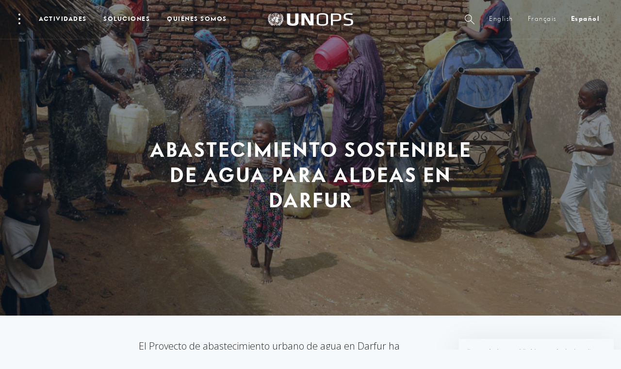

--- FILE ---
content_type: text/html; charset=UTF-8
request_url: https://www.unops.org/es/news-and-stories/stories/sustainable-water-supply-for-towns-in-darfur
body_size: 41095
content:
<!DOCTYPE html><html class="no-js" itemscope lang="es">
<head>
	
    <meta charset="utf-8">
    <meta content="IE=edge" http-equiv="X-UA-Compatible">
    <meta content="width=device-width, initial-scale=1.0" name="viewport">

    <meta name="pagetype" content="News Articles">
    <meta name="category" content="Story Article">
    <meta name="language" content="es-ES">
    <meta name="created" content="2015-02-24T18:10:00+01:00">
    <meta name="updated" content="2025-05-15T14:45:31+02:00">
    
    <link href="https://fonts.googleapis.com/css?family=Open+Sans:300,400,700,900" rel="stylesheet">
    <script>
      window.app_config = {
        langauge: 'en',
        mapbox: {
          accessToken: 'pk.eyJ1IjoicGVuY2hvYiIsImEiOiJjam5lY3llb2kwMzdmM2twYW94aG9ybjZuIn0.85e3WMSAAdCscZXogKYT3w'
        },
				google: {
          maps: {
            key: "AIzaSyC8HnLgtFvGC1HyNgRfjTyKP1UFdltgBDo",
						client: "gme-unops"
						// channel: "www"
          }
        },
        locale: {
          slider: {
            prevSlideMessage: 'Previous slide',
            nextSlideMessage: 'Next slide',
            firstSlideMessage: 'This is the first slide',
            lastSlideMessage: 'This is totally the last slide',
            paginationBulletMessage: 'Go to slide {{index }}',
          }
        }
      }
    </script>
        

    <script>(function(b){b.className=b.className.replace(/\bno-js\b/,'js')})(document.documentElement)</script>
          <link href="https://content.unops.org/static/980538f/assets/css/ui.css?v2025.12.17-01" rel="stylesheet" media="all" />
      <link href="/css/overrides.css?v2025.12.17-01" rel="stylesheet" media="all" />
        
    
    <link href="/css/overrides-migration.css?v2025.12.17-01" rel="stylesheet" media="all" />
    
    
    
    
    <link href="https://cdnjs.cloudflare.com/ajax/libs/Swiper/4.5.0/css/swiper.min.css" rel="stylesheet" media="all" />
            <link as="font" crossorigin href="https://content.unops.org/static/980538f/assets/fonts/VFSans-Bold.woff2" rel="preload" type="font/woff2">
    	
    
          <!-- Google Tag Manager 111 -->
          <script>(function(w,d,s,l,i){w[l]=w[l]||[];w[l].push({'gtm.start':
          new Date().getTime(),event:'gtm.js'});var f=d.getElementsByTagName(s)[0],
          j=d.createElement(s),dl=l!='dataLayer'?'&l='+l:'';j.async=true;j.src=
          'https://www.googletagmanager.com/gtm.js?id='+i+dl;f.parentNode.insertBefore(j,f);
          })(window,document,'script','dataLayer','GTM-MZXQ9BQ');</script>
          <!-- End Google Tag Manager -->


<script type="text/javascript">
    (function(c,l,a,r,i,t,y){
        c[a]=c[a]||function(){(c[a].q=c[a].q||[]).push(arguments)};
        t=l.createElement(r);t.async=1;t.src="https://www.clarity.ms/tag/"+i;
        y=l.getElementsByTagName(r)[0];y.parentNode.insertBefore(t,y);
    })(window, document, "clarity", "script", "limwyviu2v");
</script>
  
	
  

	  
    


 
 



        <script async src="//www.instagram.com/embed.js"></script>
    <script async defer crossorigin="anonymous" 
            src="https://connect.facebook.net/en_US/sdk.js#xfbml=1&version=v18.0">
    </script>
    
    <script src="https://unpkg.com/@lottiefiles/lottie-player@latest/dist/lottie-player.js"></script>
    <script type="module" src="https://cdn.jsdelivr.net/npm/bsky-embed@latest/dist/bsky-embed.es.js" async></script>
    
<title>Abastecimiento sostenible de agua para aldeas en Darfur | UNOPS</title>
<script>window.dataLayer = window.dataLayer || [];
function gtag(){dataLayer.push(arguments)};
gtag('js', new Date());
gtag('config', 'UA-5519223-1', {'send_page_view': true,'anonymize_ip': false,'link_attribution': false,'allow_display_features': false});
</script>
<script>dataLayer = [];
(function(w,d,s,l,i){w[l]=w[l]||[];w[l].push({'gtm.start':
new Date().getTime(),event:'gtm.js'});var f=d.getElementsByTagName(s)[0],
j=d.createElement(s),dl=l!='dataLayer'?'&l='+l:'';j.async=true;j.src=
'https://www.googletagmanager.com/gtm.js?id='+i+dl;f.parentNode.insertBefore(j,f);
})(window,document,'script','dataLayer','GTM-T7PXMB5');
</script><meta name="generator" content="SEOmatic">
<meta name="keywords" content="agua, urbano, darfur, disponibilidad, potable, ayudado, mejorar, 240.000, personas, capitales, estatales, abastecimiento, sudán, proyecto, occidental">
<meta name="description" content="El Proyecto de abastecimiento urbano de agua en Darfur ha ayudado a mejorar la disponibilidad de agua potable para más de 240.000 personas en cuatro…">
<meta name="referrer" content="no-referrer-when-downgrade">
<meta name="robots" content="all">
<meta content="593438352" property="fb:profile_id">
<meta content="es" property="og:locale">
<meta content="fr" property="og:locale:alternate">
<meta content="en" property="og:locale:alternate">
<meta content="UNOPS" property="og:site_name">
<meta content="article" property="og:type">
<meta content="https://www.unops.org/es/news-and-stories/stories/sustainable-water-supply-for-towns-in-darfur" property="og:url">
<meta content="Abastecimiento sostenible de agua para aldeas en Darfur" property="og:title">
<meta content="El Proyecto de abastecimiento urbano de agua en Darfur ha ayudado a mejorar la disponibilidad de agua potable para más de 240.000 personas en cuatro…" property="og:description">
<meta content="https://content.unops.org/photos/News-and-Stories/Features/_1200x630_crop_center-center_82_none/Sudan-Darfur-Urban-Water-Supply-Project-DFID-Ida-Veileborg.jpg?mtime=1518104270" property="og:image">
<meta content="1200" property="og:image:width">
<meta content="630" property="og:image:height">
<meta content="El Proyecto de abastecimiento urbano de agua en Darfur ha ayudado a mejorar la disponibilidad de agua potable para más de 240.000 personas en cuatro capitales estatales de Sudán occidental." property="og:image:alt">
<meta content="https://www.instagram.com/unops_official/" property="og:see_also">
<meta content="https://www.youtube.com/user/UNOPSofficial" property="og:see_also">
<meta content="https://www.linkedin.com/company/unops" property="og:see_also">
<meta content="https://www.facebook.com/unops.org" property="og:see_also">
<meta content="https://twitter.com/unops" property="og:see_also">
<meta name="twitter:card" content="summary_large_image">
<meta name="twitter:site" content="@unops">
<meta name="twitter:creator" content="@unops">
<meta name="twitter:title" content="Abastecimiento sostenible de agua para aldeas en Darfur">
<meta name="twitter:description" content="El Proyecto de abastecimiento urbano de agua en Darfur ha ayudado a mejorar la disponibilidad de agua potable para más de 240.000 personas en cuatro…">
<meta name="twitter:image" content="https://content.unops.org/photos/News-and-Stories/Features/_800x418_crop_center-center_82_none/Sudan-Darfur-Urban-Water-Supply-Project-DFID-Ida-Veileborg.jpg?mtime=1518104270">
<meta name="twitter:image:width" content="800">
<meta name="twitter:image:height" content="418">
<meta name="twitter:image:alt" content="El Proyecto de abastecimiento urbano de agua en Darfur ha ayudado a mejorar la disponibilidad de agua potable para más de 240.000 personas en cuatro capitales estatales de Sudán occidental.">
<meta name="google-site-verification" content="46_6YVYBbR6I3VMvMDWI9aJ5BkUdngwzBzsAjybOQkw">
<link href="https://www.unops.org/es/news-and-stories/stories/sustainable-water-supply-for-towns-in-darfur" rel="canonical">
<link href="https://www.unops.org/es" rel="home">
<link href="https://www.unops.org/es/news-and-stories/stories/sustainable-water-supply-for-towns-in-darfur" rel="alternate" hreflang="es">
<link href="https://www.unops.org/fr/news-and-stories/stories/sustainable-water-supply-for-towns-in-darfur" rel="alternate" hreflang="fr">
<link href="https://www.unops.org/news-and-stories/stories/sustainable-water-supply-for-towns-in-darfur" rel="alternate" hreflang="x-default">
<link href="https://www.unops.org/news-and-stories/stories/sustainable-water-supply-for-towns-in-darfur" rel="alternate" hreflang="en"></head>
<body class="body   es  " 
   id="body" ><script async src="https://www.googletagmanager.com/gtag/js?id=UA-5519223-1"></script>

<noscript><iframe src="https://www.googletagmanager.com/ns.html?id=GTM-T7PXMB5"
height="0" width="0" style="display:none;visibility:hidden"></iframe></noscript>

<!-- Begin: layouts/base -->
  	<!-- Google Tag Manager (noscript) -->
	<noscript><iframe src="https://www.googletagmanager.com/ns.html?id=GTM-T7PXMB5"
	height="0" width="0" style="display:none;visibility:hidden"></iframe></noscript>
	<!-- End Google Tag Manager (noscript) -->
  
	  <!-- Begin: layouts/siteReader -->
                                


<!-- Begin: components/global/SiteHeader/SiteHeader -->
<header class="SiteHeader  js-SiteHeader  is-top is-bottom topFixed" data-js-module="true"> 
  <h1 class="visuallyhidden">Navegación del sitio</h1>
  <!-- Begin: components/global/SkipLinks/SkipLinks -->
<nav aria-describedby="Skiplinks--h2" class="Skiplinks js-Skiplinks" id="Skiplinks">
    <h2 class="visuallyhidden" id="Skiplinks--h2">Navegación rápida</h2>
    <ul>
        <li>
            <a accesskey="0" href="/" title="[ALT + 0]">Página de inicio</a>
        </li>
        <li>
            <a accesskey="1" href="#site-navigation" title="[ALT + 1]">Ir a la navegación principal</a>
        </li>
        <li>
            <a accesskey="2" href="#main-content" title="[ALT + 2]">Ir al contenido</a>
        </li>
        <li>
            <a accesskey="3" href="/" title="[ALT + 3]">Página de contacto</a>
        </li>
        <li>
            <a accesskey="4" href="/" title="[ALT + 4]">Página del mapa del sitio</a>
        </li>
        <li>
            <a accesskey="5" href="#search" title="[ALT + 5]">Ir a la opción de búsqueda</a>
        </li>
    </ul>
</nav>
<!-- End: components/global/SkipLinks/SkipLinks -->
  <div class="js-SiteHeader--overlay SiteHeader--overlay"></div>
  <div class="js-SiteHeader--spacer SiteHeader--spacer"></div>
  <div class="js-SiteHeader--sticky SiteHeader--sticky">

    <div class="js-SiteHeader--navBackground SiteHeader--navBackground"></div>
    <div class="js-SiteHeader--flyoutBackground SiteHeader--flyoutBackground"></div>
    <div class="js-SiteHeader--background SiteHeader--background"></div>
    <div class="SiteHeader--inner">
      <div class="js-SiteHeader--topBar SiteHeader--topBar">
        <div class="SiteHeader--logo">
          	<!-- Begin: components/global/SiteLogo/SiteLogo -->

  

<a class="SiteLogo" href="https://www.unops.org/es/" title="Spanish">
    <span class="visuallyhidden">Logo de UNOPS</span>
    <svg xmlns="http://www.w3.org/2000/svg" viewBox="0 0 503 74">
        <g fill="#ffffff">
            <path d="M85.76 33l-1-.06c-.85-6-2.34-5.73-3.94-10l-1 .23c-1.5 10.34 3.78 10.15 3.1 19.72l1 .3c1.82-1.7 11.1-11.7 5.5-23.9l-1 .2c.65 8.6-1.24 7.2-2.66 13.3v.2zm-5.55 3.92c-5.8 10.22.2 10-6.2 20.83l.7.7c.7-.25 16.9-5.1 16.9-22l-1-.12c-1.5 5.46-6.7 8.23-9.4 13.17l-.9-.47c2-6.5.3-7.7 1-12l-1.1-.1zM80.9 14l.9-.44C80.7 9.68 79.4 6.2 72 2.24l-.6.75c4.3 3.7 3.1 6.3 9.6 11h-.1zm1.8 4.36c-1.8-2.65-4.6-3.47-7.3-7.8l-.8.56c2.3 10.14 7.4 7.54 10.2 16.45l1-.1c1.2-2.22 4.2-16.1-4.5-21l-.8.6c3.9 4.85 2.8 7.7 3.4 11l-1.2.3zM70 62.6l-.62-.8c4.32-4.7 4-7 6.27-11 0 0-.54-.37-.84-.6C66.6 55.3 68 63 57.7 62.46c.16.4.35.95.35.95 7.07 4.1 19 7.4 28.68-9.1l-.87-.5c-6.1 6.5-9.8 4.9-15.8 8.8H70zm-23.85 1.55c-10.62-3.55-16.83 8.37-29.44 3.1l-.6.8C28.9 79.9 35.5 63.5 44.2 65c-3.04 1.64-5.77 3.8-8.07 6.37 1 1 1.4 1.48 2.5 2.6 2.8-4.65 5.27-7.17 7.58-8.3 2.3 1.13 4.8 3.65 7.6 8.3l2.5-2.6c-2.3-2.57-5-4.73-8.1-6.37 8.7-1.5 15.3 14.9 28.1 3.06l-.6-.8c-12.6 5.26-18.8-6.66-29.5-3.1zm-11.83-.74l.36-.9c-10.3.6-8.92-7.1-17.2-12.2l-.84.6c2.25 4 2 6.3 6.27 11l-.6.8c-6-3.9-9.7-2.3-15.7-8.8l-.9.5c9.7 16.4 21.6 13.1 28.7 9.1v-.1zM8.44 43.2l1-.3c-.68-9.58 4.6-9.4 3.1-19.73l-1-.23c-1.6 4.3-3.1 4-3.95 10l-1 .06c-1.5-6.2-3.4-4.8-2.7-13.4l-1-.26C-2.7 31.5 6.6 41.57 8.4 43.2h.04zm3-29.2C17.9 9.37 16.68 6.8 21 3l-.6-.75c-7.3 4-8.7 7.44-9.8 11.32l.84.43zm6.22 44.48l.7-.7C11.92 46.93 18 47.13 12.1 36.9l-1 .18c.7 4.26-1.1 5.46.93 12l-.9.47c-2.62-4.94-7.9-7.7-9.38-13.17l-1 .13C.73 53.4 17 58.2 17.65 58.5v-.02zm-10-30.9c2.75-8.92 7.93-6.3 10.17-16.45l-.83-.57c-2.68 4.34-5.5 5.16-7.38 7.8l-1-.3c.6-3.3-.5-6.17 3.35-11l-.83-.6c-8.72 4.94-5.73 18.8-4.5 21l1.02.12zM46.16.42c-16.85 0-30.5 13.66-30.5 30.5s13.65 30.5 30.5 30.5 30.5-13.66 30.5-30.5S63 .42 46.16.42zM74.6 29.9h-6.1c-.23-5.23-2.3-10.2-5.83-14.06l4.33-4.3c4.67 5 7.37 11.52 7.6 18.36zM61.24 14.4c-3.86-3.53-8.83-5.6-14.06-5.83v-6.1c6.84.23 13.37 2.93 18.38 7.6l-4.32 4.33zm-11 16.52c0 2.25-1.82 4.07-4.07 4.07s-4.07-1.9-4.07-4.1 1.82-4.1 4.07-4.1c2.24 0 4.05 1.8 4.05 4h.02zm-5.1-6c-.9.14-1.75.48-2.5 1l-4.34-4.34c1.93-1.64 4.33-2.63 6.86-2.84l-.02 6.18zm-2.5 11c.75.52 1.6.86 2.5 1v6.14c-2.52-.2-4.92-1.2-6.85-2.84l4.3-4.3zm4.54 1c.9-.14 1.75-.48 2.5-1l4.32 4.3c-1.93 1.65-4.33 2.64-6.86 2.85l.04-6.15zm2.5-11c-.75-.52-1.6-.86-2.5-1v-6.15c2.5.22 4.9 1.2 6.82 2.83l-4.32 4.32zm-4.54-9.22c-3.06.22-5.98 1.42-8.3 3.43L32.5 15.8c3.48-3.15 7.94-5 12.63-5.23v6.13zm-4 10.66c-.52.75-.86 1.6-1 2.5H34c.2-2.53 1.2-4.92 2.84-6.86l4.3 4.36zm-1 4.54c.14.9.5 1.75 1 2.5l-4.34 4.35c-1.6-1.92-2.6-4.3-2.8-6.8l6.14-.05zm-3.3 9.74c2.32 2 5.23 3.22 8.3 3.43v6.12c-4.7-.3-9.16-2.1-12.64-5.2l4.34-4.4zm10.33 3.43c3.07-.2 5.98-1.42 8.3-3.43L59.8 46c-3.48 3.16-7.94 5-12.63 5.23v-6.16zm4-10.66c.5-.7.86-1.6 1-2.5h6.14c-.1 2.6-1.1 5-2.8 6.9l-4.3-4.4zm1-4.5c-.14-.9-.48-1.7-1-2.5l4.3-4.3c1.64 2 2.63 4.4 2.83 6.9l-6.13-.1zm3.3-9.7c-2.33-2-5.24-3.2-8.3-3.4v-6.1c4.7.3 9.15 2.1 12.63 5.2l-4.33 4.3zM45.14 8.6c-5.23.23-10.2 2.3-14.07 5.83l-4.3-4.3c5-4.67 11.53-7.37 18.37-7.6V8.6zm-9.74 13c-2 2.33-3.2 5.24-3.4 8.3h-6.15c.23-4.7 2.08-9.15 5.23-12.62l4.32 4.32zM32 31.94c.2 3.07 1.42 5.98 3.43 8.3l-4.33 4.32c-3.15-3.47-5-7.93-5.22-12.62H32zm-.9 15.5c3.86 3.54 8.84 5.6 14.07 5.83v6.1c-6.84-.23-13.37-2.93-18.38-7.6l4.3-4.33zm16.1 5.83c5.23-.23 10.2-2.3 14.07-5.83l4.3 4.32c-5 4.67-11.53 7.37-18.37 7.6v-6.1zm9.73-13c2-2.32 3.22-5.23 3.43-8.3h6.13c-.3 4.7-2.2 9.16-5.3 12.62l-4.3-4.4zm3.4-10.37c-.2-3.06-1.4-5.98-3.42-8.3l4.4-4.3c3.2 3.47 5 7.93 5.2 12.6h-6.1zm-35-18.34l4.33 4.3c-3.54 3.85-5.6 8.82-5.86 14.04h-6.1c.24-6.84 2.95-13.37 7.62-18.37v.03zm-7.62 20.4h6.1c.3 5.23 2.4 10.2 5.9 14.04l-4.3 4.3c-4.6-5-7.3-11.52-7.6-18.36v.02zM67 50.36L62.68 46c3.53-3.86 5.6-8.84 5.82-14.06h6.1c-.23 6.84-2.93 13.36-7.6 18.36v.06z"></path>
            <path d="M49.94 6.44l1.7-.56 1 .32.9-.73v-.25l-1.67-.83h-.45l-2 1-.56-.2-.24.3 1.1.9h.22zm12.7 3l-.75-1.17-1.2-.08v.6l1.8.7.1-.1zm4.68 7.66l-1.1-.67.15-1.15-4.75-4.94-3.22-.8-.32 1.37 1.46 1.1-.36 2.6 1.34.3.84 1 .24 1.8 1.36.6 1.32 2.1 1.84-.8L67.5 22l1.6-.66.1-.83-1.88-3.4zM64 34v.64l.94.82.43-.46v-.46l-.8-.57L64 34zm1.13-5.9l.4-.32V26.6l-.7.36-.15.8L64 29.2l.12 1.46 1.6 1-.2-2.86-.4-.7zM46.7 32.2l-.2-.2-1.68.06-.4 1.08L43 34.66l1 .75 2.17-1.4.53-1.8zm16.42 11.7l-.3.1.2.64-.42.62-.16 1.74.48.6h1.3l.47-.88-.5-1.9-1.1-.92zm-4.53-6.35l.6-1.6.3 1.05.5-.17.2-.82.6.4 2.7-.8-.7-1.6-.9-.6-1-1.5 1.2-2.6.8-.3.7-1 .7-3.5-.4-1.3-.9-.2.3-1-.7-.2.3-.6-.2-.3-.8.4-1-1.7-.6-.1.1-.6-4.5-4.3-.2.3.4 1.5 4.6 5.7v1.8l1.8 1.2.5 2.5-.6 1.2-.8.2.6-1.8-1.4-1.3-.9.7-.3-.3.3-.7-1-1.3-2.8-.4-1.1 1.6-1-2.5-1 .2.66.34-.44 1-.8.1-1.57 1.62h-1.2l-.9-.5.27-.6 1.6-.9L51 23l-.36-.45-1.64 1.3-3.7-1.08-1.13.63-.32 1.53-5.2-1.35-4.45 2.3-.28.57-1-.16-.67 2.3-.18 1.7-1.7 2.3.13 2.3-2.25-1.8-.68.1L26 34.9l-.26 1.36.26 1.16-.6.6-2.62-1.2-.64.2-.2.56-.4.12-.36-.4h-.64l-.48 1.82.66 2 1.8 1.2.42-.78 1 1.55 2.3 1.1.76 1.5 2.57 1.8 1.43-.3 1.6.7 1.93-.8 1.5.2.4-.6L33.3 43l.7-.93-1.1-1.77.23-2.16-1.52-3.5-.2-1.64 1.4-.7 1.5-4h.7l.2 4.7-1.6-.1-.3 1.92.7.4.5-1.52 4.3.78-.1.44 1.7 1.7 2.8-2.78.9-1.78-.1-.56-.6.17v.56l-4.1 1.1 1.5-3 1.3.1 1.1.75.5-.1-.1-1.84 1.1-.44v-1.12l1.7-.3-.5-1.38.8-.35 1.2.63-1.1.48.7 1 .5-.4 1.2 1.4h.8l-.13.66.6.37-.7.9.9 1v1.1h.5l-1 1.7h-1.3l-2.1 3.6.4.4-.3.2v.5l.57.7-1.2.1.1 1.8 2.6-1.8 1.7.8.9-.2v-.5l.4-.5.55.6 1.14-.9.6.9-.8 1-1.87.8v.7l-1.7-.4-.7-.7h-1l-.6.4-1.5-.3-2.6 1.7-.9 1.6.7 1.7 5.23 3 1.75-.2-.4 1.5.8 1.3 4 3.4h.9l2.3-1.7 2.5-4.9-.7-.6 1.3-1.8-2.9-.7-.1-1 1.7-1 .24-1.9-.3-1.6H59l-.4 1.34-.2.4-2.3.6-2.8-1.6.5-.8 4.1 1.5 1.22-3.4-.83-.68-.6.1-1.9.72.2-.44 2.6-.8zm-6 1l-.8.56-.9-.1v-.8l.5-.3 1.1.5.1.2zm1.7-.85l-.9-.6-.4-1 .8-.53.6.76.3.8-.4.57zM180.9 2.08v52.18c0 10.58-7.7 19.72-34 19.72s-34-9.14-34-19.72V2.08h19.3V52.8c0 5.65 4.1 8.9 14.6 8.9s14.6-3.25 14.6-8.9V2.08h19.5zM216 24.3v47.54h-18.35V2.08h24l29.48 49.73V2.1h18.33v69.76h-24.14L216 24.3zM371.72 2.08h33.67c20 0 26.9 6.5 26.9 17.18v10.37c0 10.8-7 17.28-27 17.28h-21.6v25h-12V2.1zM405 10.15h-21.27v28.7H405c11.46 0 15.88-2.42 15.88-10.45v-7.8c-.05-7.66-4.46-10.45-15.88-10.45zM321.7.42c-24 0-33.66 6.8-33.66 18.42V55.1c0 11.62 9.64 18.4 33.66 18.4 24.02 0 33.66-6.78 33.66-18.4V18.82c0-11.62-9.63-18.4-33.66-18.4zm21.68 54.38c0 8.6-7 10.66-21.66 10.66s-21.66-2.07-21.66-10.66V19.13c0-8.6 7-10.66 21.66-10.66s21.66 2.07 21.66 10.66V54.8zm128.9 18.4c-8.8.03-17.55-1.2-26-3.67l2-7.33c7.95 1.96 16.1 2.94 24.3 2.94 14.95 0 18-2.84 18-10.8 0-9.42-.14-10.57-19.3-13.82-22.45-3.77-25.1-7.33-25.1-21.78 0-12.15 6.7-18 29.73-18 7.9 0 15.8.75 23.5 2.26l-1 7.75c-7.3-1.3-14.7-1.97-22.2-2-15.2 0-18 2.2-18 10.27 0 9.64 0 10.36 18.5 13.8 24.7 4.63 26 7.66 26 21.27 0 12.1-4.7 19.1-30.3 19.1z"></path>
        </g>
    </svg>
</a>
<!-- End: components/global/SiteLogo/SiteLogo -->

        </div>
        <div class="SiteHeader--navWrapper" id="site-navigation">
          <div class="SiteHeader--fullNav"> 
                <!-- ===============CACHING ================= -->
                                                  <div class="SiteHeader--burger">
                                            <!-- Begin: _components/bootstrap/elements/PopupDots/PopupDots -->
<button aria-controls="burgernav--flyout" aria-expanded="false" aria-haspopup="true" class="PopupDots js-NavFlyout--trigger" data-trigger="click" id="burgernav" type="button">
    <span class="visuallyhidden">Abrir menú</span>
    <span aria-hidden="true" class="PopupDots--icon">
        <span class="PopupDots--icon--dot"></span>
        <span class="PopupDots--icon--dot"></span>
        <span class="PopupDots--icon--dot"></span>
    </span>
    <span class="PopupDots--closeIcon"></span>
</button>
<!-- End: _components/bootstrap/elements/PopupDots/PopupDots -->

                                      </div>
                  <div class="SiteHeader--mainNav">
                        <!-- Begin: components/global/nav/MainNav/MainNav -->
<nav class="js-MainNav MainNav">
  <h2 class="visuallyhidden">Navegación principal</h2>
          <ul class="MainNav--categories">
                                  <li>
          
          <a aria-controls="impact--flyout" aria-expanded="false" aria-haspopup="true"
            class="js-NavFlyout--trigger MainNav--link" 
            href="https://www.unops.org/es/impact"            id="impact"
          >
            ACTIVIDADES
          </a>
        </li>
                      <li>
          
          <a aria-controls="expertise--flyout" aria-expanded="false" aria-haspopup="true"
            class="js-NavFlyout--trigger MainNav--link" 
            href="https://www.unops.org/es/solutions"            id="expertise"
          >
            Soluciones
          </a>
        </li>
                      <li>
          
          <a aria-controls="about--flyout" aria-expanded="false" aria-haspopup="true"
            class="js-NavFlyout--trigger MainNav--link" 
            href="https://www.unops.org/es/about"            id="about"
          >
            QUIÉNES SOMOS
          </a>
        </li>
            </ul>
      
</nav>
<!-- End: components/global/nav/MainNav/MainNav -->
 
                  </div>
                                                <!-- ===============/CACHING ================= -->    
                                      <div class="SiteHeader--metaNav">
                  <!-- Begin: components/global/nav/MetaNav/MetaNav -->
<nav class="MetaNav">
    <span class="visuallyhidden">Metanavegación</span>
    <ul class="MetaNav--list">
                                <li>
                    <a aria-controls="sitesearch--flyout" aria-expanded="false" aria-haspopup="true" class="MetaNav--link js-NavFlyout--trigger" data-trigger="click" href="" id="sitesearch"
                        title="Búsqueda"
                    >
                        <!--Búsqueda-->
                        <span class="magnifyingGlass"></span>
                    </a>   
            </li>
            <li>
                
                                                



<!-- Begin: components/global/LanguageSelector/LanguageSelector -->
<div class="js-Flyout Flyout  LanguageSelectorFlyout--inOneLine">
    
                
              
                   
                                                                    
                <a href="https://www.unops.org/news-and-stories/stories/sustainable-water-supply-for-towns-in-darfur" aria-haspopup="true" 
                    class="
                        
                        MetaNav--link 
                        LanguageSelectorFlyout--link
                     " >
                        English
                </a>
              
                   
                                                                    
                <a href="https://www.unops.org/fr/news-and-stories/stories/sustainable-water-supply-for-towns-in-darfur" aria-haspopup="true" 
                    class="
                        
                        MetaNav--link 
                        LanguageSelectorFlyout--link
                     " >
                        français
                </a>
              
                   
                                                                    
                <a href="https://www.unops.org/es/news-and-stories/stories/sustainable-water-supply-for-towns-in-darfur" aria-haspopup="true" 
                    class="
                        LanguageSelectorFlyout--active
                        MetaNav--link 
                        LanguageSelectorFlyout--link
                     " >
                        español
                </a>
                        

    
    <div class="Flyout--container LanguageSelectorFlyout js-Flyout--container">
        <div class="js-Flyout--container--arrow Flyout--container--arrow"></div>
        <div class="Flyout--content">
            <ul class="js-Flyout--list Flyout--list">
                <li class="Flyout--item">
                  <a class="Flyout--item--link active" href="">
                      español
                  </a>
                </li>
                                    <li class="Flyout--item">
                                                                        
                                                                                                                                <a class="Flyout--item--link" href="https://www.unops.org/news-and-stories/stories/sustainable-water-supply-for-towns-in-darfur">English</a>
                                               
                    </li>
                                    <li class="Flyout--item">
                                                                        
                                                                                                                                <a class="Flyout--item--link" href="https://www.unops.org/fr/news-and-stories/stories/sustainable-water-supply-for-towns-in-darfur">français</a>
                                               
                    </li>
                            </ul>
        </div>
    </div>
</div>

<!-- End: components/global/LanguageSelector/LanguageSelector -->            </li>
         
    </ul>
</nav>
<!-- End: components/global/nav/MetaNav/MetaNav -->

              </div>
                                  </div>
          <!-- mobile nav -->
          <div class="SiteHeader--simpleNav">
            <!--ToDo: JW - the mobile nav is more complicated that the burger I think - revisit-->
                        <button aria-expanded="false" aria-haspopup="true" class="Burger MobileNav--toggle js-MobileNav--toggle" type="button">
              <span class="visuallyhidden">global.siteheader.siteheader.sitenavigation.open</span>
              <span aria-hidden="true" class="Burger--icon">
                <span class="Burger--icon--line"></span>
                <span class="Burger--icon--line"></span>
              </span>
            </button>
          </div>
        </div>
      </div>
    </div>

    <div class="SiteHeader--attachments">
            <!-- ===============CACHING ================= -->
                                <!-- ===============/CACHING ================= -->
    </div>

    <!-- ===============CACHING ================= -->
            <div class="SiteHeader--flyoutContainer">
        <!-- Begin: components/global/nav/NavFlyout/NavFlyout -->


<div aria-expanded="false" aria-labelledby="burgernav" class="js-NavFlyout NavFlyout" id="burgernav--flyout" role="group">
  <div class="NavFlyout--content">
    <div class="NavFlyout--inner">
      <h2 class="visuallyhidden">Subnavegación - Especialización</h2>
        <!-- Begin: components/global/nav/BurgerNav/BurgerNav -->

<div class="BurgerNav">
    <!-- Begin: components/global/nav/NavFlyoutTitle/NavFlyoutTitle -->
<h3 class="  NavFlyoutTitle">
  <span class="NavFlyoutTitle--text">Enlaces rápidos</span>
</h3>
<!-- End: components/global/nav/NavFlyoutTitle/NavFlyoutTitle -->

    
<!-- Begin: components/content/QuickLinksSection/QuickLinksSection -->
<div class="CardQuicklinks">
  <ul class="CardQuicklinks--list">
          <li>     <!-- Begin: components/content/Card/card [card] -->
 
          <!-- Begin: components/content/Card/CardCard/CardCard -->
  
      <a 
                href="https://www.unops.org/es/business-opportunities"
                  class="teaser small Card">
   


    
      <div class="Card--inner">
                    <div class="Card--header">
              <div class="CardHeaderImage">
                                    <!-- Begin: components/bootstrap/elements/ResponsiveMedia/ResponsiveMedia -->

    
        <div class="Media image    " 
        style="background-image: url(https://content.unops.org/photos/Generic/Expertise/_preloaderImageTransform/GettyImages-696247536.jpg);  padding-top: 56.25% ">
                        <img
          alt=""
          class="lazyload"
          data-sizes="auto"
          data-src="https://content.unops.org/photos/Generic/Expertise/_image960x540/GettyImages-696247536.jpg"
          src="https://content.unops.org/photos/Generic/Expertise/_preloaderImageTransform/GettyImages-696247536.jpg">
                              </div>
  
  <!-- End: components/bootstrap/elements/ResponsiveMedia/ResponsiveMedia -->

                                
                                </div>
          </div>
          <div class="Card--body">
                          <strong class="Card--title">Anuncios de licitaciones</strong>
                          <div class="Card--text">
                                  <p><p>UNOPS busca constantemente nuevos proveedores, ya sea para adquirir paneles solares o material médico.</p></p>
                                
                                
              </div>
          </div>        
    </div>


  </a>
 

<!-- End: components/content/Card/CardCard/CardCard -->
  
    
  
<!-- End: components/content/Card/card [card] -->  </li>
          <li>     <!-- Begin: components/content/Card/card [card] -->
 
          <!-- Begin: components/content/Card/CardCard/CardCard -->
  
      <a 
                href="https://www.unops.org/es/jobs"
                  class="teaser small Card">
   


    
      <div class="Card--inner">
                    <div class="Card--header">
              <div class="CardHeaderImage">
                                    <!-- Begin: components/bootstrap/elements/ResponsiveMedia/ResponsiveMedia -->

    
        <div class="Media image    " 
        style="background-image: url(https://content.unops.org/photos/Generic/_preloaderImageTransform/SD2017-7611.jpg);  padding-top: 56.25% ">
                        <img
          alt=""
          class="lazyload"
          data-sizes="auto"
          data-src="https://content.unops.org/photos/Generic/_image960x540/SD2017-7611.jpg"
          src="https://content.unops.org/photos/Generic/_preloaderImageTransform/SD2017-7611.jpg">
                              </div>
  
  <!-- End: components/bootstrap/elements/ResponsiveMedia/ResponsiveMedia -->

                                
                                </div>
          </div>
          <div class="Card--body">
                          <strong class="Card--title">Empleo</strong>
                          <div class="Card--text">
                                  <p><p>Los desafíos que enfrenta el mundo nunca habían sido tan complejos. Estamos construyendo el futuro.</p></p>
                                
                                
              </div>
          </div>        
    </div>


  </a>
 

<!-- End: components/content/Card/CardCard/CardCard -->
  
    
  
<!-- End: components/content/Card/card [card] -->  </li>
          <li>     <!-- Begin: components/content/Card/card [card] -->
 
          <!-- Begin: components/content/Card/CardCard/CardCard -->
  
      <div  class="_teaser small Card">
   


    
      <div class="Card--inner">
                    <div class="Card--header">
              <div class="CardHeaderImage">
                                    <!-- Begin: components/bootstrap/elements/ResponsiveMedia/ResponsiveMedia -->

    
        <div class="Media image    " 
        style="background-image: url(https://content.unops.org/photos/_preloaderImageTransform/42A5814.jpg);  padding-top: 56.25% ">
                        <img
          alt=""
          class="lazyload"
          data-sizes="auto"
          data-src="https://content.unops.org/photos/_image960x540/42A5814.jpg"
          src="https://content.unops.org/photos/_preloaderImageTransform/42A5814.jpg">
                              </div>
  
  <!-- End: components/bootstrap/elements/ResponsiveMedia/ResponsiveMedia -->

                                
                                </div>
          </div>
          <div class="Card--body">
                          <strong class="Card--title">RECURSOS</strong>
                          <div class="Card--text">
                                  <p><p>Últimas notas de prensa, declaraciones, publicaciones y otros recursos para saber más sobre nuestro trabajo.</p></p>
                                
                                
              </div>
          </div>        
    </div>


  </div>
 

<!-- End: components/content/Card/CardCard/CardCard -->
  
    
  
<!-- End: components/content/Card/card [card] -->  </li>
          <li>     <!-- Begin: components/content/Card/card [card] -->
 
          <!-- Begin: components/content/Card/CardCard/CardCard -->
  
      <a 
                href="https://www.unops.org/es/about/governance/accountability"
                  class="teaser small Card">
   


    
      <div class="Card--inner">
                        <!-- Begin: components/bootstrap/elements/CategoryFlag/CategoryFlag -->
<!-- End: components/bootstrap/elements/CategoryFlag/CategoryFlag -->

                    <div class="Card--header">
              <div class="CardHeaderImage">
                                    <!-- Begin: components/bootstrap/elements/ResponsiveMedia/ResponsiveMedia -->

    
        <div class="Media image    " 
        style="background-image: url(https://content.unops.org/photos/Generic/Expertise/_preloaderImageTransform/87A4492.jpg);  padding-top: 56.25% ">
                        <img
          alt=""
          class="lazyload"
          data-sizes="auto"
          data-src="https://content.unops.org/photos/Generic/Expertise/_image960x540/87A4492.jpg"
          src="https://content.unops.org/photos/Generic/Expertise/_preloaderImageTransform/87A4492.jpg">
                              </div>
  
  <!-- End: components/bootstrap/elements/ResponsiveMedia/ResponsiveMedia -->

                                
                                </div>
          </div>
          <div class="Card--body">
                          <strong class="Card--title">RENDICIÓN DE CUENTAS</strong>
                          <div class="Card--text">
                                  <p><p>UNOPS se compromete a operar de manera transparente y responsable, así como a generar confianza entre la organización y sus órganos rectores, sus asociados y las comunidades para las que trabaja.</p></p>
                                
                                
              </div>
          </div>        
    </div>


  </a>
 

<!-- End: components/content/Card/CardCard/CardCard -->
  
    
  
<!-- End: components/content/Card/card [card] -->  </li>
          <li>     <!-- Begin: components/content/Card/card [card] -->
 
          <!-- Begin: components/content/Card/CardCard/CardCard -->
  
      <a 
                href="https://www.unops.org/es/youth-at-the-table-practical-solutions-on-the-agenda"
                  class="teaser small Card">
   


    
      <div class="Card--inner">
                        <!-- Begin: components/bootstrap/elements/CategoryFlag/CategoryFlag -->
<!-- End: components/bootstrap/elements/CategoryFlag/CategoryFlag -->

                    <div class="Card--header">
              <div class="CardHeaderImage">
                                    <!-- Begin: components/bootstrap/elements/ResponsiveMedia/ResponsiveMedia -->

    
        <div class="Media image    " 
        style="background-image: url(https://content.unops.org/photos/_preloaderImageTransform/YouthPlatform.jpg);  padding-top: 56.25% ">
                        <img
          alt=""
          class="lazyload"
          data-sizes="auto"
          data-src="https://content.unops.org/photos/_image960x540/YouthPlatform.jpg"
          src="https://content.unops.org/photos/_preloaderImageTransform/YouthPlatform.jpg">
                              </div>
  
  <!-- End: components/bootstrap/elements/ResponsiveMedia/ResponsiveMedia -->

                                
                                </div>
          </div>
          <div class="Card--body">
                          <strong class="Card--title">La Plataforma de UNOPS para la Juventud</strong>
                          <div class="Card--text">
                                  <p><p>La juventud ofrece una perspectiva crítica sobre cómo los desafíos mundiales y las tendencias emergentes pueden influir en nuestras prioridades e impacto.</p></p>
                                
                                
              </div>
          </div>        
    </div>


  </a>
 

<!-- End: components/content/Card/CardCard/CardCard -->
  
    
  
<!-- End: components/content/Card/card [card] -->  </li>
      </ul>
</div>
<!-- End: components/content/QuickLinksSection/QuickLinksSection -->

</div>
<!-- End: components/global/nav/BurgerNav/BurgerNav -->

    </div>
  </div>
  <button class="js-NavFlyout--close NavFlyout--close" type="button">
    <span class="visuallyhidden">Cerrar menú flotante</span>
    <span class="NavFlyout--closeIcon">
      <span class="NavFlyout--closeIcon--line"></span>
      <span class="NavFlyout--closeIcon--line"></span>
    </span>
  </button>
</div>


<!-- End: components/global/nav/NavFlyout/NavFlyout -->

                      <!-- Begin: components/global/nav/NavFlyOut/NavFlyoutCategory -->

    
<div aria-expanded="false" aria-labelledby="impact" 
  class="js-NavFlyout NavFlyout  " 
  id="impact--flyout" role="group">
  
    <div class="NavFlyout--content">
      <div class="NavFlyout--inner">
        <h2 class="visuallyhidden">Subnavegación - Especialización</h2>
        
       
                                                        

                          <div class="NavFlyout--nav">
            <ul class="NavFlyout--categories">

                                        <li class="NavFlyout--category">
                                    <!-- Begin: components/global/nav/NavFlyoutTitle/NavFlyoutTitle -->
<h3 class="  NavFlyoutTitle">
  <span class="NavFlyoutTitle--text">Novedades</span>
</h3>
<!-- End: components/global/nav/NavFlyoutTitle/NavFlyoutTitle -->

                                
                                                  <ul class="NavFlyout--category--list">
                                                                                                              <li>                  
                                                                                    <a class="NavFlyout--category--link" href="https://www.unops.org/es/news-and-stories">Todo</a>
                                                                              </li>
                                                                                                                                    <li>                  
                                                                                    <a class="NavFlyout--category--link" href="/es/news-and-stories?type%5B%5D=newsArticle&amp;year=all" rel="noopener">Noticias</a>
                                                                              </li>
                                                                                                                                    <li>                  
                                                                                    <a class="NavFlyout--category--link" href="/es/news-and-stories?type%5B%5D=storyArticle&amp;year=all" rel="noopener">Historias </a>
                                                                              </li>
                                                                                                                                    <li>                  
                                                                                    <a class="NavFlyout--category--link" href="/es/news-and-stories?type%5B%5D=insightArticle&amp;year=all" rel="noopener">Reflexiones</a>
                                                                              </li>
                                                                                                                                    <li>                  
                                                                                    <a class="NavFlyout--category--link" href="/es/news-and-stories?type%5B%5D=eventArticle&amp;year=all" rel="noopener">Eventos</a>
                                                                              </li>
                                                                                                                                    <li>                  
                                                                                    <a class="NavFlyout--category--link" href="/es/news-and-stories?type%5B%5D=speechArticle&amp;year=all" rel="noopener">Declaraciones</a>
                                                                              </li>
                                                                                                                                    <li>                  
                                                                                    <a class="NavFlyout--category--link" href="https://www.unops.org/news-and-stories?type%5B%5D=OpinionArticle&amp;year=all" rel="noopener">Artículos de opinión</a>
                                                                              </li>
                                                                                                                                    <li>                  
                                                                                    <a class="NavFlyout--category--link" href="/es/news-and-stories?type%5B%5D=videoArticle&amp;year=all" rel="noopener">Videos</a>
                                                                              </li>
                                                            </ul>
                              </li>
                                        <li class="NavFlyout--category">
                                    <!-- Begin: components/global/nav/NavFlyoutTitle/NavFlyoutTitle -->
<h3 class="  NavFlyoutTitle">
  <span class="NavFlyoutTitle--text">Unidos en la implementación</span>
</h3>
<!-- End: components/global/nav/NavFlyoutTitle/NavFlyoutTitle -->

                                
                                                  <ul class="NavFlyout--category--list">
                                                                                                              <li>                  
                                                                                    <a class="NavFlyout--category--link" href="https://www.unops.org/es/impact/united-to-deliver/delivering-impact-together">Colaborar para generar impacto</a>
                                                                              </li>
                                                                                                                                    <li>                  
                                                                                    <a class="NavFlyout--category--link" href="https://www.unops.org/es/impact/united-to-deliver/platforms-for-multilateral-action">Plataformas para la acción multilateral</a>
                                                                              </li>
                                                                                                                                    <li>                  
                                                                                    <a class="NavFlyout--category--link" href="https://www.unops.org/es/impact/united-to-deliver/enabling-un-system-wide-action">Apoyo a la acción del sistema de las Naciones Unidas</a>
                                                                              </li>
                                                                                                                                    <li>                  
                                                                                    <a class="NavFlyout--category--link" href="https://www.unops.org/es/impact/united-to-deliver/delivering-as-one-un">Acción coordinada en las Naciones Unidas</a>
                                                                              </li>
                                                                                                                                    <li>                  
                                                                                    <a class="NavFlyout--category--link" href="https://www.unops.org/es/about/our-story/sustainable-development-goals">Objetivos de Desarrollo Sostenible</a>
                                                                              </li>
                                                                                                                                    <li>                  
                                                                                    <a class="NavFlyout--category--link" href="https://www.unops.org/es/impact/united-to-deliver/expanding-implementation-capacity">Ampliar la capacidad de implementación</a>
                                                                              </li>
                                                                                                                                    <li>                  
                                                                                    <a class="NavFlyout--category--link" href="https://www.unops.org/es/impact/united-to-deliver/measuring-our-impact">Medir nuestro impacto</a>
                                                                              </li>
                                                            </ul>
                              </li>
                                        <li class="NavFlyout--category">
                                    <!-- Begin: components/global/nav/NavFlyoutTitle/NavFlyoutTitle -->
<h3 class="  NavFlyoutTitle">
  <span class="NavFlyoutTitle--text">Grupos de reflexión</span>
</h3>
<!-- End: components/global/nav/NavFlyoutTitle/NavFlyoutTitle -->

                                
                                                  <ul class="NavFlyout--category--list">
                                                                                                              <li>                  
                                                                                    <a class="NavFlyout--category--link" href="https://www.unops.org/es/impact/our-missions/energy-transition">Transición energética</a>
                                                                              </li>
                                                                                                                                    <li>                  
                                                                                    <a class="NavFlyout--category--link" href="https://www.unops.org/es/impact/our-missions/food-systems-transformation">Transformación de los sistemas alimentarios</a>
                                                                              </li>
                                                                                                                                    <li>                  
                                                                                    <a class="NavFlyout--category--link" href="https://www.unops.org/es/impact/our-missions/just-digital-transformation">Transformación digital justa</a>
                                                                              </li>
                                                                                                                                    <li>                  
                                                                                    <a class="NavFlyout--category--link" href="https://www.unops.org/es/impact/our-missions/humanitarian-development-and-peace-efforts">Actividades humanitarias, de desarrollo y de consolidación de la paz</a>
                                                                              </li>
                                                                                                                                    <li>                  
                                                                                    <a class="NavFlyout--category--link" href="https://www.unops.org/es/impact/our-missions/quality-healthcare">Servicios de salud de calidad</a>
                                                                              </li>
                                                                                                                                    <li>                  
                                                                                    <a class="NavFlyout--category--link" href="https://www.unops.org/es/impact/our-missions/small-island-developing-states-resilience-and-sustainability">Resiliencia y sostenibilidad en los pequeños Estados insulares en desarrollo</a>
                                                                              </li>
                                                                                                                                    <li>                  
                                                                                    <a class="NavFlyout--category--link" href="https://www.unops.org/es/impact/our-missions/social-protection-equality-education-and-jobs">Protección social, igualdad, educación y empleo</a>
                                                                              </li>
                                                                                                                                    <li>                  
                                                                                    <a class="NavFlyout--category--link" href="https://www.unops.org/es/impact/our-missions/triple-planetary-crisis">Triple crisis planetaria</a>
                                                                              </li>
                                                            </ul>
                              </li>
                                        <li class="NavFlyout--category">
                                    <!-- Begin: components/global/nav/NavFlyoutTitle/NavFlyoutTitle -->
<h3 class="  NavFlyoutTitle">
  <span class="NavFlyoutTitle--text">Dónde trabajamos</span>
</h3>
<!-- End: components/global/nav/NavFlyoutTitle/NavFlyoutTitle -->

                                
                                                  <ul class="NavFlyout--category--list">
                                                                                                              <li>                  
                                                                                    <a class="NavFlyout--category--link" href="https://www.unops.org/es/africa">África</a>
                                                                              </li>
                                                                                                                                    <li>                  
                                                                                    <a class="NavFlyout--category--link" href="https://www.unops.org/es/asia-pacific">Asia y el Pacífico</a>
                                                                              </li>
                                                                                                                                    <li>                  
                                                                                    <a class="NavFlyout--category--link" href="https://www.unops.org/es/europe-and-central-asia">Europa y Asia Central</a>
                                                                              </li>
                                                                                                                                    <li>                  
                                                                                    <a class="NavFlyout--category--link" href="https://www.unops.org/es/global-portfolios">Oficina de Portafolios Globales</a>
                                                                              </li>
                                                                                                                                    <li>                  
                                                                                    <a class="NavFlyout--category--link" href="https://www.unops.org/es/latin-america-and-the-caribbean">América Latina y el Caribe</a>
                                                                              </li>
                                                                                                                                    <li>                  
                                                                                    <a class="NavFlyout--category--link" href="https://www.unops.org/es/middle-east">Oriente Medio</a>
                                                                              </li>
                                                            </ul>
                              </li>
                        
                                      </ul>
          </div>
              </div>
    </div>
  
  <button class="js-NavFlyout--close NavFlyout--close" type="button">
    <span class="visuallyhidden">Cerrar menú flotante</span>
    <span class="NavFlyout--closeIcon">
      <span class="NavFlyout--closeIcon--line"></span>
      <span class="NavFlyout--closeIcon--line"></span>
    </span>
  </button>
</div>

<!-- End: components/global/nav/NavFlyout/NavFlyoutCategory -->

                <!-- Begin: components/global/nav/NavFlyOut/NavFlyoutCategory -->

    
<div aria-expanded="false" aria-labelledby="expertise" 
  class="js-NavFlyout NavFlyout  " 
  id="expertise--flyout" role="group">
  
    <div class="NavFlyout--content">
      <div class="NavFlyout--inner">
        <h2 class="visuallyhidden">Subnavegación - Especialización</h2>
        
       
                                                                                          <!-- Begin: components/global/nav/PictoNav/PictoNav -->
      <div class="PictoNav--totalRows1">
        <div class="PictoNav  ">
          <div class="MainNav--link PictoNav--link--title PictoNav--SubTitle"></div>
          <ul class="PictoNav--list">
            
              <li>
                <a class="
                          PictoNav--link 
                          svg-infrastructure_woman 
                          
                        " 
                                      href="https://www.unops.org/es/solutions/infrastructure"
                                  >
                  <div class="PictoNav--pictoWrapper">
                                                                                            <svg xmlns="http://www.w3.org/2000/svg" viewBox="0 0 1024 1024"><defs><style>.cls-1,.cls-2{fill:none;stroke:#0092d1;stroke-width:18.67px;}.cls-1{stroke-miterlimit:10;}.cls-2{stroke-linejoin:bevel;}</style></defs><g class="svg_layer-infrastructure_woman" data-name="infrastructure woman"><polyline class="cls-1" points="306.6 328.42 362.79 364.47 418.51 328.64"/><line class="cls-1" x1="250.6" y1="460.15" x2="483.96" y2="460.15"/><line class="cls-1" x1="250.6" y1="497.49" x2="474.63" y2="497.49"/><path data-name="&lt;Path&gt;" class="cls-1" d="M474.65,451v83.86h-224V422.77A112,112,0,0,1,468.11,385"/><line class="cls-1" x1="362.56" y1="450.96" x2="362.56" y2="534.83"/><line class="cls-1" x1="362.56" y1="368.13" x2="362.56" y2="395.18"/><polyline class="cls-1" points="838.68 951 614.98 422.81 614.32 422.81 390.32 951"/><line class="cls-2" x1="577.11" y1="105.44" x2="652.18" y2="105.44"/><line class="cls-2" x1="577.11" y1="310.8" x2="652.18" y2="310.8"/><line class="cls-2" x1="577.11" y1="273.46" x2="652.18" y2="273.46"/><rect class="cls-2" x="539.97" y="68.1" width="149.35" height="280.04" rx="28" ry="28"/><line class="cls-2" x1="614.65" y1="954.9" x2="614.65" y2="488.23"/><line class="cls-1" x1="595.98" y1="385.47" x2="633.31" y2="385.47"/><polyline class="cls-1" points="444.72 908.15 456.36 945.55 486.34 945.55 539.86 945.55 539.86 926.88 493.26 908.21 493.26 824.2 474.65 824.2"/><polygon class="cls-1" points="306.6 824.2 268.83 945.55 185.33 945.55 185.33 926.88 231.93 908.21 231.93 824.2 306.6 824.2"/><path class="cls-1" d="M250.6,824.17V609.72l.1-.13a111.56,111.56,0,0,1,28.62-74.77"/><polyline class="cls-1" points="415.11 774.95 363.28 626.34 362.31 626.34 293.63 824.17"/><path class="cls-1" d="M474.63,673.6V609.72l0-.13A111.56,111.56,0,0,0,446,534.8"/><polyline class="cls-1" points="698.6 366.95 726.66 338.8 726.66 301.46"/><path class="cls-1" d="M292.89,376.15c62.72,64.75,153.8,56.3,153.8,56.3l84-65.5L502.69,338.8V301.46"/></g><g class="svg_layer-inside_lens"><circle class="cls-2" cx="614.7" cy="189.48" r="9.25"/></g><g class="svg_layer-outside_lens"><circle class="cls-2" cx="614.7" cy="189.48" r="46.6"/></g><g class="svg_layer-head"><path data-name="&lt;Path&gt;" class="cls-1" d="M263.49,209.35a108.91,108.91,0,0,1-31.95,73.52"/><path data-name="&lt;Path&gt;" class="cls-1" d="M465.59,291.88A108.83,108.83,0,0,0,472.78,220c-.11-.46-7.31-32.58-7.43-33"/><path class="cls-2" d="M250.56,180.14a112,112,0,0,1,224.08,0"/><line class="cls-1" x1="222.7" y1="180.14" x2="502.63" y2="180.14"/><line class="cls-1" x1="390.62" y1="124.12" x2="390.62" y2="71.72"/><line class="cls-1" x1="334.61" y1="124.12" x2="334.61" y2="71.72"/><path class="cls-1" d="M313.3,179.95a70.35,70.35,0,0,1-92.08,31.76"/><path class="cls-1" d="M456.17,181.09a92.39,92.39,0,0,1-180,29.26"/></g></svg>

                          
                       
                  </div>
                  <div class="PictoNav--link--title">
                    Infraestructura
                  </div>
                  <div class="PictoNav--link--textWrapper">
                    <div class="PictoNav--link--text">
                      Ofrecemos una serie de soluciones para impulsar la infraestructura sostenible, resiliente e inclusiva en todo el mundo.
                    </div>
                                      </div>
                </a>
            </li>
            
              <li>
                <a class="
                          PictoNav--link 
                          svg-pm_woman 
                          
                        " 
                                      href="https://www.unops.org/es/solutions/project-management"
                                  >
                  <div class="PictoNav--pictoWrapper">
                                                                                            <svg xmlns="http://www.w3.org/2000/svg" viewBox="0 0 1024 1024"><defs><style>.cls-1,.cls-2,.cls-3{fill:none;stroke:#0092d1;stroke-width:19.02px;}.cls-1,.cls-2{stroke-miterlimit:10;}.cls-2{stroke-linecap:square;}.cls-3{stroke-linejoin:bevel;}</style></defs><title>PM_woman</title><g class="svg_layer-body"><polygon class="cls-1" points="459.18 834.37 420.69 958.01 390.14 958.01 335.62 958.01 335.62 938.99 383.09 919.97 383.09 834.37 459.18 834.37"/><line class="cls-1" x1="402.11" y1="834.34" x2="402.11" y2="658.26"/><polygon class="cls-1" points="573.33 834.37 611.82 958.01 642.37 958.01 696.89 958.01 696.89 938.99 649.42 919.97 649.42 834.37 573.33 834.37"/><line class="cls-1" x1="630.4" y1="834.34" x2="630.4" y2="682.17"/><line class="cls-1" x1="504.42" y1="669.03" x2="445.96" y2="834.34"/><line class="cls-1" x1="586.55" y1="834.34" x2="531.42" y2="678.99"/></g><g class="svg_layer-map"><polyline class="cls-2" points="735.01 397.07 735.01 302.16 582.88 359.22 440.14 301.71 287.99 359.22 287.99 397.07"/><line class="cls-2" x1="411.72" y1="483.57" x2="326.21" y2="515.9"/><line class="cls-2" x1="696.88" y1="488.21" x2="611.37" y2="520.53"/><line class="cls-2" x1="554.24" y1="518.81" x2="469.11" y2="484.51"/><line class="cls-2" x1="440.17" y1="358.84" x2="440.17" y2="444.44"/><line class="cls-2" x1="440.17" y1="511" x2="440.17" y2="596.6"/><line class="cls-2" x1="582.83" y1="406.39" x2="582.83" y2="491.99"/><line class="cls-2" x1="582.83" y1="558.55" x2="582.83" y2="644.15"/><polyline class="cls-1" points="715.99 434.97 735.01 425.2 754.09 435.14 763.54 472.96"/><polyline class="cls-1" points="307.01 434.97 287.99 425.2 268.92 435.14 259.46 472.96"/><polyline class="cls-2" points="287.99 492.65 287.99 701.02 440.13 644.15 582.88 701.02 735.01 644.15 735.01 491.98"/></g><g class="svg_layer-head"><path data-name="&lt;Path&gt;" class="cls-1" d="M416,207.91a111,111,0,0,1-32.55,74.91"/><path data-name="&lt;Path&gt;" class="cls-1" d="M621.87,292a110.89,110.89,0,0,0,7.32-73.21c-.11-.47-7.45-33.19-7.57-33.66"/><path class="cls-3" d="M402.79,178.14a114.16,114.16,0,1,1,228.32,0"/><line class="cls-1" x1="374.4" y1="178.14" x2="659.62" y2="178.14"/><line class="cls-1" x1="545.48" y1="121.07" x2="545.48" y2="67.68"/><line class="cls-1" x1="488.42" y1="121.07" x2="488.42" y2="67.68"/><path class="cls-1" d="M466.71,177.95a71.68,71.68,0,0,1-93.82,32.36"/><path class="cls-1" d="M612.28,179.11a94.13,94.13,0,0,1-183.42,29.81"/></g></svg>

                          
                       
                  </div>
                  <div class="PictoNav--link--title">
                    Gestión de proyectos
                  </div>
                  <div class="PictoNav--link--textWrapper">
                    <div class="PictoNav--link--text">
                      Utilizamos enfoques sostenibles para implementar proyectos y programas de diferente envergadura y desarrollar la capacidad en los países en desarrollo.
                    </div>
                                      </div>
                </a>
            </li>
            
              <li>
                <a class="
                          PictoNav--link 
                          svg-procurement 
                          
                        " 
                                      href="https://www.unops.org/es/solutions/procurement"
                                  >
                  <div class="PictoNav--pictoWrapper">
                                                                                            <svg xmlns="http://www.w3.org/2000/svg" viewBox="0 0 1024 1024"><defs><style>.cls-1,.cls-2,.cls-3,.cls-4{fill:none;}.cls-1,.cls-2,.cls-4{stroke:#0092d1;}.cls-1,.cls-4{stroke-miterlimit:10;}.cls-1,.cls-2,.cls-3{stroke-width:19.41px;}.cls-2,.cls-3{stroke-linejoin:bevel;}.cls-3{stroke:#0096d9;}.cls-4{stroke-width:14.17px;}</style></defs><g class="svg_layer-body"><path data-name="&lt;Path&gt;" class="cls-1" d="M395.83,967.23h232.8v-68a116.4,116.4,0,1,0-232.8,0v68h232.8"/></g><g class="svg_layer-head"><circle class="cls-2" cx="512.79" cy="646.87" r="96.79"/><path class="cls-3" d="M553.21,561.7A96.85,96.85,0,0,1,416.36,639"/></g><g class="svg_layer-bubble-3"><polyline class="cls-1" points="758.57 459.07 790.38 428.72 828.44 440.92 879.59 385.08"/><polyline class="cls-1" points="841.26 385.08 879.59 385.08 879.59 423.43"/><g><polyline class="cls-1 graph-bar" points="687.08 426.14 687.08 349.33 725.11 349.33 725.11 426.14"/><polyline class="cls-1 graph-bar" points="764.71 406.73 764.71 223.18 802.74 223.18 802.74 384.68"/><polyline class="cls-1 graph-bar" points="841.55 346.17 841.55 281.41 879.59 281.41 879.59 338.81"/></g><path class="cls-1" d="M803,168.9A174.51,174.51,0,0,0,665.76,462.46l-15.39,80.79,69.91-41.41A174.6,174.6,0,1,0,803,168.9Z"/></g><g class="svg_layer-bubble-2"><path class="cls-1" d="M574.45,211.55A157.07,157.07,0,1,0,434.52,367.41L491.4,426.8l6.81-80.91A156.56,156.56,0,0,0,574.45,211.55Z"/><circle class="cls-1" cx="466.61" cy="294.5" r="20.1"/><circle class="cls-1" cx="391.89" cy="294.5" r="20.1"/><polyline class="cls-1" points="347.95 168.72 515.69 168.72 486.71 245.98 371.96 245.98 337.12 141.42 302.76 152"/></g><g class="svg_layer-bubble-1"><path class="cls-1" d="M257.07,569.55l78.8,20.34-37.3-73.37a126.07,126.07,0,1,0-41.5,53Z"/><g><circle class="cls-4 bubble-dot" cx="241.57" cy="468.62" r="7.28"/><circle class="cls-4 bubble-dot" cx="182.46" cy="468.62" r="7.28"/><circle class="cls-4 bubble-dot" cx="122.65" cy="468.62" r="7.28"/></g></g></svg>

                          
                       
                  </div>
                  <div class="PictoNav--link--title">
                    Adquisiciones
                  </div>
                  <div class="PictoNav--link--textWrapper">
                    <div class="PictoNav--link--text">
                      Ayudamos a Gobiernos y asociados a aprovechar las oportunidades únicas que ofrecen las adquisiciones públicas para lograr un impacto sostenible.
                    </div>
                                      </div>
                </a>
            </li>
            
              <li>
                <a class="
                          PictoNav--link 
                          svg-hr_services 
                          
                        " 
                                      href="https://www.unops.org/es/solutions/hr-services"
                                  >
                  <div class="PictoNav--pictoWrapper">
                                                                                            <svg xmlns="http://www.w3.org/2000/svg" width="127" height="127" viewBox="0 0 1024 1024"><defs><style>.cls-1,.cls-2{fill:none;stroke:#0092d1;stroke-width:16.99px;}.cls-1{stroke-linejoin:bevel;}.cls-2{stroke-miterlimit:10;}</style></defs><g class="svg_layer-head1"><circle class="cls-1" cx="692.23" cy="639.69" r="92.59"/><path class="cls-1" d="M730.9,558.22A92.64,92.64,0,0,1,600,632.16"/></g><g class="svg_layer-human1"><path class="cls-2" d="M603.16,900.72l-3.06-50c0-56.58,49.73-82.64,93.39-82.64s93.39,26.06,93.39,82.64l-3,47.76"/><circle class="cls-2" cx="693.27" cy="697.89" r="220.87"/></g><g class="svg_layer-line_1_2"><line class="cls-2" x1="499.48" y1="596.47" x2="387.45" y2="508.86"/></g><g class="svg_layer-head2"><circle class="cls-1" cx="273.55" cy="362.53" r="65.88"/><path class="cls-1" d="M301.07,304.56a65.92,65.92,0,0,1-93.15,52.61"/><path data-name="&lt;Path&gt;" class="cls-1" d="M186.77,430.52a71.42,71.42,0,0,0,20.85-54.73V356.48"/><path data-name="&lt;Path&gt;" class="cls-1" d="M345.67,431.94a71.42,71.42,0,0,0,.88-58.56l-8.33-23.68"/><path class="cls-2" d="M269.33,319.68a64.71,64.71,0,0,1-84.69,29.21"/></g><g class="svg_layer-human2"><circle class="cls-2" cx="268.52" cy="400.55" r="157.16"/><path class="cls-2" d="M219.28,550.55,208,512.71c0-40.26,35.38-58.8,66.45-58.8s66.45,18.54,66.45,58.8l-9.76,32.37"/></g><g class="svg_layer-line_2_3"><line class="cls-2" x1="373.64" y1="283.74" x2="486.2" y2="184.99"/></g><g class="svg_layer-human3"><circle class="cls-2" cx="523.37" cy="154.21" r="50.97"/></g></svg>

                          
                       
                  </div>
                  <div class="PictoNav--link--title">
                    Recursos humanos
                  </div>
                  <div class="PictoNav--link--textWrapper">
                    <div class="PictoNav--link--text">
                      Nuestras soluciones de recursos humanos a medida proporcionan un apoyo operacional eficaz para atender las necesidades de los asociados.
                    </div>
                                      </div>
                </a>
            </li>
            
              <li>
                <a class="
                          PictoNav--link 
                          svg-financial_services 
                          
                        " 
                                      href="https://www.unops.org/es/solutions/financial-management"
                                  >
                  <div class="PictoNav--pictoWrapper">
                                                                                            <svg xmlns="http://www.w3.org/2000/svg" width="127" height="127" viewBox="0 0 1024 1024"><defs><style>.cls-1,.cls-2{fill:none;stroke:#0092d1;stroke-width:17.4px;}.cls-1{stroke-linejoin:bevel;}.cls-2{stroke-miterlimit:10;}</style></defs><g class="svg_layer-bottom_line"><line class="cls-1" x1="94.3" y1="912.3" x2="929.7" y2="912.3"/></g><g class="svg_layer-graph"><circle class="cls-2" cx="163.92" cy="407.58" r="34.81"/><circle class="cls-2" cx="337.96" cy="320.55" r="34.81"/><circle class="cls-2" cx="512" cy="407.58" r="34.81"/><circle class="cls-2" cx="686.04" cy="233.53" r="34.81"/><circle class="cls-2" cx="860.08" cy="146.51" r="34.81"/><line class="cls-2" x1="718.58" y1="217.31" x2="830.8" y2="161.38"/><line class="cls-2" x1="536.07" y1="383.51" x2="662.52" y2="257.06"/><line class="cls-2" x1="369.17" y1="336.16" x2="480.83" y2="391.99"/><line class="cls-2" x1="195.68" y1="391.69" x2="306.63" y2="336.22"/></g><g class="svg_layer-line1"><polyline class="cls-2" points="129.11 877.49 129.11 620.78 198.72 620.78 198.72 877.49"/></g><g class="svg_layer-line2"><polyline class="cls-2" points="303.15 877.49 303.15 535.21 372.77 535.21 372.77 877.49"/></g><g class="svg_layer-line3"><polyline class="cls-2" points="477.19 877.49 477.19 577.99 546.81 577.99 546.81 877.49"/></g><g class="svg_layer-line4"><polyline class="cls-2" points="651.23 877.49 651.23 449.63 720.85 449.63 720.85 877.49"/></g><g class="svg_layer-line5"><polyline class="cls-2" points="825.27 877.49 825.27 364.06 894.89 364.06 894.89 877.49"/></g></svg>

                          
                       
                  </div>
                  <div class="PictoNav--link--title">
                    Gestión financiera
                  </div>
                  <div class="PictoNav--link--textWrapper">
                    <div class="PictoNav--link--text">
                      Gestionamos subsidios y fondos mediante la prestación de servicios financieros transparentes y eficientes alineados con las prioridades de desarrollo.
                    </div>
                                      </div>
                </a>
            </li>
                      </ul>
        </div>
      </div> 
<!-- End: components/global/nav/PictoNav/PictoNav -->
              
                    

                      </div>
    </div>
  
  <button class="js-NavFlyout--close NavFlyout--close" type="button">
    <span class="visuallyhidden">Cerrar menú flotante</span>
    <span class="NavFlyout--closeIcon">
      <span class="NavFlyout--closeIcon--line"></span>
      <span class="NavFlyout--closeIcon--line"></span>
    </span>
  </button>
</div>

<!-- End: components/global/nav/NavFlyout/NavFlyoutCategory -->

                <!-- Begin: components/global/nav/NavFlyOut/NavFlyoutCategory -->

    
<div aria-expanded="false" aria-labelledby="about" 
  class="js-NavFlyout NavFlyout  " 
  id="about--flyout" role="group">
  
    <div class="NavFlyout--content">
      <div class="NavFlyout--inner">
        <h2 class="visuallyhidden">Subnavegación - Especialización</h2>
        
       
                                                        

                          <div class="NavFlyout--nav">
            <ul class="NavFlyout--categories">

                                        <li class="NavFlyout--category">
                                    <!-- Begin: components/global/nav/NavFlyoutTitle/NavFlyoutTitle -->
<h3 class="  NavFlyoutTitle">
  <span class="NavFlyoutTitle--text">Nuestra historia </span>
</h3>
<!-- End: components/global/nav/NavFlyoutTitle/NavFlyoutTitle -->

                                
                                                  <ul class="NavFlyout--category--list">
                                                                                                              <li>                  
                                                                                    <a class="NavFlyout--category--link" href="https://www.unops.org/es/about/our-story/mission-vision-values">Misión, visión y objetivo</a>
                                                                              </li>
                                                                                                                                    <li>                  
                                                                                    <a class="NavFlyout--category--link" href="https://www.unops.org/es/about/our-story/leadership">Equipo de dirección</a>
                                                                              </li>
                                                                                                                                    <li>                  
                                                                                    <a class="NavFlyout--category--link" href="https://www.unops.org/es/about/our-story/partnerships">Alianzas</a>
                                                                              </li>
                                                                                                                                    <li>                  
                                                                                    <a class="NavFlyout--category--link" href="https://www.unops.org/es/about/our-story/our-unique-model">Un modelo único</a>
                                                                              </li>
                                                            </ul>
                              </li>
                                        <li class="NavFlyout--category">
                                    <!-- Begin: components/global/nav/NavFlyoutTitle/NavFlyoutTitle -->
<h3 class="  NavFlyoutTitle">
  <span class="NavFlyoutTitle--text">Gobernanza</span>
</h3>
<!-- End: components/global/nav/NavFlyoutTitle/NavFlyoutTitle -->

                                
                                                  <ul class="NavFlyout--category--list">
                                                                                                              <li>                  
                                                                                    <a class="NavFlyout--category--link" href="https://www.unops.org/es/about/governance/executive-board">Junta Ejecutiva </a>
                                                                              </li>
                                                                                                                                    <li>                  
                                                                                    <a class="NavFlyout--category--link" href="https://www.unops.org/es/about/governance/strategic-plan">Plan estratégico</a>
                                                                              </li>
                                                                                                                                    <li>                  
                                                                                    <a class="NavFlyout--category--link" href="https://www.unops.org/es/about/governance/accountability">Rendición de cuentas </a>
                                                                              </li>
                                                                                                                                    <li>                  
                                                                                    <a class="NavFlyout--category--link" href="https://www.unops.org/es/about/governance/history-and-evolution">Historia y evolución</a>
                                                                              </li>
                                                                                                                                    <li>                  
                                                                                    <a class="NavFlyout--category--link" href="https://www.unops.org/es/policies">Políticas</a>
                                                                              </li>
                                                            </ul>
                              </li>
                                        <li class="NavFlyout--category">
                                    <!-- Begin: components/global/nav/NavFlyoutTitle/NavFlyoutTitle -->
<h3 class="  NavFlyoutTitle">
  <span class="NavFlyoutTitle--text">Recursos </span>
</h3>
<!-- End: components/global/nav/NavFlyoutTitle/NavFlyoutTitle -->

                                
                                                  <ul class="NavFlyout--category--list">
                                                                                                              <li>                  
                                                                                    <a class="NavFlyout--category--link" href="https://www.unops.org/es/about/resources/media-resources">Medios de comunicación</a>
                                                                              </li>
                                                                                                                                    <li>                  
                                                                                    <a class="NavFlyout--category--link" href="/es/news-and-stories/?type%5B%5D=PublicationArticle" rel="noopener">Publicaciones </a>
                                                                              </li>
                                                                                                                                    <li>                  
                                                                                    <a class="NavFlyout--category--link" href="https://data.unops.org" rel="noopener" target="_blank">Portal data.unops.org</a>
                                                                              </li>
                                                            </ul>
                              </li>
                        
                            <li class="NavFlyout--category">
                  <a class="NavFlyout--category--titleLink" href="">
                    <h3 class=" NavFlyoutTitle">
                      <span class="NavFlyoutTitle--text">
                        Destacado
                      </span>
                    </h3>
                  </a>
                  <div class="NavSpotlight">
                                            
  <!-- Begin: components/content/Teasers/NewsTeaserSlider/NewsTeaserSlider -->
  <div class="NewsTeaserSlider js-Slider" data-slider-options='{"autoplay":4000,"slidesPerView":1,"loop":true}'>
    <div class="js-Slider--slider NewsTeaserSlider--slider">
      <ul class="NewsTeaserSlider--list js-Slider--wrapper">
                  <li class="NewsTeaserSlider--slide js-Slider--slide">            <div class="NewsTeaserSlider--item 1">
                

        
   
        

  
  
          
  
          
  

  <!-- Begin: components/content/Teasers/NewsTeaser/NewsTeaser --> 
    

      <a class="NewsTeaser  " 
      href="https://www.unops.org/es/news-and-stories/news/crisis-response-in-gaza"
          >
        <div class="NewsTeaser--mediaWrapper">
              <div class="NewsTeaser--img ">
                        <!-- Begin: components/bootstrap/elements/ResponsiveMedia/ResponsiveMedia -->

    
        <div class="Media image    " 
        style="background-image: url(https://content.unops.org/photos/News-and-Stories/Features/_preloaderImageTransform/DSC02443-1-Situation-in-the-Occupied-Palestinian-Territory-October-2023-©WHO.jpg);  padding-top: 100.0% ">
                        <img
          alt="Varias personas observan los daños ocasionados en una zona residencial, Franja de Gaza. ©OMS"
          class="lazyload"
          data-sizes="auto"
          data-src="https://content.unops.org/photos/News-and-Stories/Features/_image80x80/DSC02443-1-Situation-in-the-Occupied-Palestinian-Territory-October-2023-©WHO.jpg"
          src="https://content.unops.org/photos/News-and-Stories/Features/_preloaderImageTransform/DSC02443-1-Situation-in-the-Occupied-Palestinian-Territory-October-2023-©WHO.jpg">
                              </div>
  
  <!-- End: components/bootstrap/elements/ResponsiveMedia/ResponsiveMedia -->

                  </div>
          </div>
      <div class="NewsTeaser--content">
      <div class="NewsTeaser--header">
                
    
        

  <span class="NewsTeaser--category t-news">
                
    Noticia
  </span>


      </div>
      
        <div class="NewsTeaser--title">Respuesta a la crisis en Gaza</div>
    
    </div>
      </a>
    <!-- End: components/content/Teasers/NewsTeaser/NewsTeaser -->


            </div>
                                      <div class="NewsTeaserSlider--item 2">
                

        
   
        

  
  
          
  
          
  

  <!-- Begin: components/content/Teasers/NewsTeaser/NewsTeaser --> 
    

      <a class="NewsTeaser  " 
      href="https://www.unops.org/es/news-and-stories/stories/in-pictures-as-a-humanitarian-crisis-deepens-in-gaza-a-call-for-action-rings-clear"
          >
        <div class="NewsTeaser--mediaWrapper">
              <div class="NewsTeaser--img ">
                        <!-- Begin: components/bootstrap/elements/ResponsiveMedia/ResponsiveMedia -->

    
        <div class="Media image    " 
        style="background-image: url(https://content.unops.org/photos/News-and-Stories/Features/_preloaderImageTransform/917445/Gaza.jpg);  padding-top: 100.0% ">
                        <img
          alt=""
          class="lazyload"
          data-sizes="auto"
          data-src="https://content.unops.org/photos/News-and-Stories/Features/_image80x80/917445/Gaza.jpg"
          src="https://content.unops.org/photos/News-and-Stories/Features/_preloaderImageTransform/917445/Gaza.jpg">
                              </div>
  
  <!-- End: components/bootstrap/elements/ResponsiveMedia/ResponsiveMedia -->

                  </div>
          </div>
      <div class="NewsTeaser--content">
      <div class="NewsTeaser--header">
                
    
        

  <span class="NewsTeaser--category t-story">
                
    Historia
  </span>


      </div>
      
        <div class="NewsTeaser--title">En imágenes: Un firme llamado a la acción conforme se agrava la crisis en Gaza</div>
    
    </div>
      </a>
    <!-- End: components/content/Teasers/NewsTeaser/NewsTeaser -->


            </div>
          </li>            </ul>
    </div>
    <div class="Slider--pagination js-Slider--pagination"></div>
  </div>
<!-- End: components/content/Teasers/NewsTeaserSlider/NewsTeaserSlider -->

                                      </div>
                </li>
                                        </ul>
          </div>
              </div>
    </div>
  
  <button class="js-NavFlyout--close NavFlyout--close" type="button">
    <span class="visuallyhidden">Cerrar menú flotante</span>
    <span class="NavFlyout--closeIcon">
      <span class="NavFlyout--closeIcon--line"></span>
      <span class="NavFlyout--closeIcon--line"></span>
    </span>
  </button>
</div>

<!-- End: components/global/nav/NavFlyout/NavFlyoutCategory -->

              <!-- Begin: components/global/nav/SiteSearchFlyout/SiteSearchFlyout -->
<div aria-expanded="false" aria-labelledby="sitesearch" class="NavFlyout js-NavFlyout noGap" data-flyout-focus="input" id="sitesearch--flyout" role="group">
  <div class="NavFlyout--content">
    <div class="NavFlyout--inner">
      <h2 class="visuallyhidden">Subnavegación - Especialización</h2>
      <div class="SiteSearchFlyout">
        <h2 class="visuallyhidden">Search</h2>
        <div class="SiteSearchFlyout--layout">
          <div class="SiteSearchFlyout--suggestions">
            <h3 class="  NavFlyoutTitle"><span class="NavFlyoutTitle--text">
              Búsquedas frecuentes
            </span>
            </h3>
             <div class="SearchSuggestions">
                                          <a class="SearchSuggestions--item" href="/es/search?search=acción por el clima#">
                acción por el clima
              </a>
                            <a class="SearchSuggestions--item" href="/es/search?search=igualdad de género#">
                igualdad de género
              </a>
                            <a class="SearchSuggestions--item" href="/es/search?search=acción climática#">
                acción climática
              </a>
                            <a class="SearchSuggestions--item" href="/es/search?search=director#">
                director
              </a>
                            <a class="SearchSuggestions--item" href="/es/search?search=humanitarios#">
                humanitarios
              </a>
                            <a class="SearchSuggestions--item" href="/es/search?search=asociaciones#">
                asociaciones
              </a>
                            <a class="SearchSuggestions--item" href="/es/search?search=empleo#">
                empleo
              </a>
                            <a class="SearchSuggestions--item" href="/es/search?search=anuncios de licitaciones#">
                anuncios de licitaciones
              </a>
                            <a class="SearchSuggestions--item" href="/es/search?search=UNOPS misión#">
                UNOPS misión
              </a>
                          </div>
          </div>
          <div class="SiteSearchFlyout--search">
            <h3 class="visuallyhidden">Búsqueda personalizada</h3>
             <div id="u48">
              <script>
                // The following script is only for demo purposes
                (function() {
                	function ready(fn) {
                	  window.jQuery ? fn() : setTimeout(function() {ready(fn)}, 1000);
                	}
                	ready(function() {
                		var $ = jQuery;
                		var $script = $('#u48');
                		var $searchInput = $script.next('.js-searchInput');
                		var $field = $searchInput.find('.js-searchInputField');
                		var $matchCount = $searchInput.find('.js-searchInputMatchCount');
                		var matchLabel = $matchCount.text();
                		function getRandomInt(min, max) {
                			var min = Math.ceil(min);
                			var max = Math.floor(max);
                			return Math.floor(Math.random() * (max - min)) + min;
                		};
                		function onInputChange() {
                			if ($field.val() === '') {
                				$searchInput.removeClass('is-active');
                			}
                			else {
                				// var count = getRandomInt(1, 50);
                				// $matchCount.text(count + ' ' + matchLabel);
                				$searchInput.addClass('is-active');
                			}
                		};
                		onInputChange();
                		$searchInput.on('keyup', onInputChange);
                	});
                })();
              </script>
            </div>
            <div class="SearchInput js-searchInput">
              <form action="/es/search#" class="SearchInput--form" method="GET">
                <div class="SearchInput--wrap">
                  <input class="SearchInput--field js-searchInputField" id="SearchInputu47" name="search" type="text" value="">
                  <button class="SearchInput--submit" type="submit">
                    <span class="visuallyhidden">Búsqueda</span>
                  </button>
                </div>
                <label class="SearchInput--label js-searchInputLabel" for="SearchInputu47">Introduzca el texto de búsqueda</label>
                              </form>
            </div>
          </div>
        </div>
      </div>
    </div>
  </div>
  <button class="js-NavFlyout--close NavFlyout--close" type="button">
    <span class="visuallyhidden">Cerrar menú flotante</span>
    <span class="NavFlyout--closeIcon">
      <span class="NavFlyout--closeIcon--line"></span>
      <span class="NavFlyout--closeIcon--line"></span>
    </span>
  </button>
</div>
<!-- End: components/global/nav/SiteSearchFlyout/SiteSearchFlyout -->

    </div>
            <!-- ===============/CACHING ================= -->
  </div>

    
<!-- Begin: components/global/nav/MobileNav/MobileNav -->
<div class="js-MobileNav MobileNav ">
  <div class="MobileNav--inner">
    <!-- ===============CACHING ================= -->
            <h2 class="visuallyhidden">Navegación del sitio</h2>
        <div class="MobileNav--slpotlight">
      <div class="SectionTitle small">
        <h2 class="SectionTitle--title">Destacado</h2>
      </div>

                                                                
        <!-- Begin: components/content/Teasers/NewsTeaserSlider/NewsTeaserSlider -->
<div class="NewsTeaserSlider js-Slider" data-slider-options='{"autoplay":4000,"slidesPerView":1,"loop":true}'>
  <div class="js-Slider--slider NewsTeaserSlider--slider">
    <ul class="NewsTeaserSlider--list js-Slider--wrapper">
                      <li class="NewsTeaserSlider--slide js-Slider--slide">
          <div class="NewsTeaserSlider--item 1">
              

        
   
        

  
  
          
  
          
  

  <!-- Begin: components/content/Teasers/NewsTeaser/NewsTeaser --> 
    

      <a class="NewsTeaser  " 
      href="https://www.unops.org/es/news-and-stories/news/action-at-scale-highlights-of-unops-annual-report-2024"
          >
        <div class="NewsTeaser--mediaWrapper">
              <div class="NewsTeaser--img ">
                        <!-- Begin: components/bootstrap/elements/ResponsiveMedia/ResponsiveMedia -->

    
        <div class="Media image    " 
        style="background-image: url(https://content.unops.org/photos/_preloaderImageTransform/Web_2560x1440_EN.jpg);  padding-top: 100.0% ">
                        <img
          alt=""
          class="lazyload"
          data-sizes="auto"
          data-src="https://content.unops.org/photos/_image80x80/Web_2560x1440_EN.jpg"
          src="https://content.unops.org/photos/_preloaderImageTransform/Web_2560x1440_EN.jpg">
                              </div>
  
  <!-- End: components/bootstrap/elements/ResponsiveMedia/ResponsiveMedia -->

                  </div>
          </div>
      <div class="NewsTeaser--content">
      <div class="NewsTeaser--header">
                
    
        

  <span class="NewsTeaser--category t-news">
                
    Noticia
  </span>


      </div>
      
        <div class="NewsTeaser--title">Acción a gran escala: Informe Anual de UNOPS de 2024</div>
    
    </div>
      </a>
    <!-- End: components/content/Teasers/NewsTeaser/NewsTeaser -->


          </div>
        </li>
        </ul>
  </div>
  <div class="Slider--pagination js-Slider--pagination"></div>
</div>
<!-- End: components/content/Teasers/NewsTeaserSlider/NewsTeaserSlider -->

    </div>
        <h3 class="visuallyhidden">Navegación principal</h3>
    <ul class="MobileNav--categories">
                                                <li class="MobileNav--category js-Collapsible" data-collapsible-group="MobileNavimpact--group">
              <a aria-controls="MobileNavimpact--sub" aria-expanded="false" aria-haspopup="true" class="MobileNav--categoryLink js-Collapsible--toggle" href="https://www.unops.org/es/impact" id="MobileNavimpact">
                ACTIVIDADES
              </a>

              <ul aria-labelledby="MobileNavimpact" class="MobileNav--sub js-Collapsible--container" id="MobileNavimpact--sub">

                                                                                                                                        

                
                                                                                          <li>
                                                  <div class="MobileNav--subLink">Novedades</div>
                                          </li>
                                                            <ul class="MobileNav--third">
                                              <li>
                                                                                                                                    <a class="MobileNav--thirdLink" href="https://www.unops.org/es/news-and-stories">Todo</a>
                                                                                                      </li>
                                              <li>
                                                                                                      <a class="MobileNav--thirdLink" href="/es/news-and-stories?type%5B%5D=newsArticle&amp;year=all" rel="noopener">Noticias</a>
                                                                          </li>
                                              <li>
                                                                                                      <a class="MobileNav--thirdLink" href="/es/news-and-stories?type%5B%5D=storyArticle&amp;year=all" rel="noopener">Historias </a>
                                                                          </li>
                                              <li>
                                                                                                      <a class="MobileNav--thirdLink" href="/es/news-and-stories?type%5B%5D=insightArticle&amp;year=all" rel="noopener">Reflexiones</a>
                                                                          </li>
                                              <li>
                                                                                                      <a class="MobileNav--thirdLink" href="/es/news-and-stories?type%5B%5D=eventArticle&amp;year=all" rel="noopener">Eventos</a>
                                                                          </li>
                                              <li>
                                                                                                      <a class="MobileNav--thirdLink" href="/es/news-and-stories?type%5B%5D=speechArticle&amp;year=all" rel="noopener">Declaraciones</a>
                                                                          </li>
                                              <li>
                                                                                                      <a class="MobileNav--thirdLink" href="https://www.unops.org/news-and-stories?type%5B%5D=OpinionArticle&amp;year=all" rel="noopener">Artículos de opinión</a>
                                                                          </li>
                                              <li>
                                                                                                      <a class="MobileNav--thirdLink" href="/es/news-and-stories?type%5B%5D=videoArticle&amp;year=all" rel="noopener">Videos</a>
                                                                          </li>
                                          </ul>
                                                                              <li>
                                                  <div class="MobileNav--subLink">Unidos en la implementación</div>
                                          </li>
                                                            <ul class="MobileNav--third">
                                              <li>
                                                                                                                                    <a class="MobileNav--thirdLink" href="https://www.unops.org/es/impact/united-to-deliver/delivering-impact-together">Colaborar para generar impacto</a>
                                                                                                      </li>
                                              <li>
                                                                                                                                    <a class="MobileNav--thirdLink" href="https://www.unops.org/es/impact/united-to-deliver/platforms-for-multilateral-action">Plataformas para la acción multilateral</a>
                                                                                                      </li>
                                              <li>
                                                                                                                                    <a class="MobileNav--thirdLink" href="https://www.unops.org/es/impact/united-to-deliver/enabling-un-system-wide-action">Apoyo a la acción del sistema de las Naciones Unidas</a>
                                                                                                      </li>
                                              <li>
                                                                                                                                    <a class="MobileNav--thirdLink" href="https://www.unops.org/es/impact/united-to-deliver/delivering-as-one-un">Acción coordinada en las Naciones Unidas</a>
                                                                                                      </li>
                                              <li>
                                                                                                                                    <a class="MobileNav--thirdLink" href="https://www.unops.org/es/about/our-story/sustainable-development-goals">Objetivos de Desarrollo Sostenible</a>
                                                                                                      </li>
                                              <li>
                                                                                                                                    <a class="MobileNav--thirdLink" href="https://www.unops.org/es/impact/united-to-deliver/expanding-implementation-capacity">Ampliar la capacidad de implementación</a>
                                                                                                      </li>
                                              <li>
                                                                                                                                    <a class="MobileNav--thirdLink" href="https://www.unops.org/es/impact/united-to-deliver/measuring-our-impact">Medir nuestro impacto</a>
                                                                                                      </li>
                                          </ul>
                                                                              <li>
                                                  <div class="MobileNav--subLink">Grupos de reflexión</div>
                                          </li>
                                                            <ul class="MobileNav--third">
                                              <li>
                                                                                                                                    <a class="MobileNav--thirdLink" href="https://www.unops.org/es/impact/our-missions/energy-transition">Transición energética</a>
                                                                                                      </li>
                                              <li>
                                                                                                                                    <a class="MobileNav--thirdLink" href="https://www.unops.org/es/impact/our-missions/food-systems-transformation">Transformación de los sistemas alimentarios</a>
                                                                                                      </li>
                                              <li>
                                                                                                                                    <a class="MobileNav--thirdLink" href="https://www.unops.org/es/impact/our-missions/just-digital-transformation">Transformación digital justa</a>
                                                                                                      </li>
                                              <li>
                                                                                                                                    <a class="MobileNav--thirdLink" href="https://www.unops.org/es/impact/our-missions/humanitarian-development-and-peace-efforts">Actividades humanitarias, de desarrollo y de consolidación de la paz</a>
                                                                                                      </li>
                                              <li>
                                                                                                                                    <a class="MobileNav--thirdLink" href="https://www.unops.org/es/impact/our-missions/quality-healthcare">Servicios de salud de calidad</a>
                                                                                                      </li>
                                              <li>
                                                                                                                                    <a class="MobileNav--thirdLink" href="https://www.unops.org/es/impact/our-missions/small-island-developing-states-resilience-and-sustainability">Resiliencia y sostenibilidad en los pequeños Estados insulares en desarrollo</a>
                                                                                                      </li>
                                              <li>
                                                                                                                                    <a class="MobileNav--thirdLink" href="https://www.unops.org/es/impact/our-missions/social-protection-equality-education-and-jobs">Protección social, igualdad, educación y empleo</a>
                                                                                                      </li>
                                              <li>
                                                                                                                                    <a class="MobileNav--thirdLink" href="https://www.unops.org/es/impact/our-missions/triple-planetary-crisis">Triple crisis planetaria</a>
                                                                                                      </li>
                                          </ul>
                                                                              <li>
                                                  <div class="MobileNav--subLink">Dónde trabajamos</div>
                                          </li>
                                                            <ul class="MobileNav--third">
                                              <li>
                                                                                                                                    <a class="MobileNav--thirdLink" href="https://www.unops.org/es/africa">África</a>
                                                                                                      </li>
                                              <li>
                                                                                                                                    <a class="MobileNav--thirdLink" href="https://www.unops.org/es/asia-pacific">Asia y el Pacífico</a>
                                                                                                      </li>
                                              <li>
                                                                                                                                    <a class="MobileNav--thirdLink" href="https://www.unops.org/es/europe-and-central-asia">Europa y Asia Central</a>
                                                                                                      </li>
                                              <li>
                                                                                                                                    <a class="MobileNav--thirdLink" href="https://www.unops.org/es/global-portfolios">Oficina de Portafolios Globales</a>
                                                                                                      </li>
                                              <li>
                                                                                                                                    <a class="MobileNav--thirdLink" href="https://www.unops.org/es/latin-america-and-the-caribbean">América Latina y el Caribe</a>
                                                                                                      </li>
                                              <li>
                                                                                                                                    <a class="MobileNav--thirdLink" href="https://www.unops.org/es/middle-east">Oriente Medio</a>
                                                                                                      </li>
                                          </ul>
                                                                    </ul>
            </li>
                                                  <li class="MobileNav--category js-Collapsible" data-collapsible-group="MobileNavexpertise--group">
              <a aria-controls="MobileNavexpertise--sub" aria-expanded="false" aria-haspopup="true" class="MobileNav--categoryLink js-Collapsible--toggle" href="https://www.unops.org/es/solutions" id="MobileNavexpertise">
                Soluciones
              </a>

              <ul aria-labelledby="MobileNavexpertise" class="MobileNav--sub js-Collapsible--container" id="MobileNavexpertise--sub">

                                                                                                                                                                                          <!-- Begin: components/global/nav/PictoNav/PictoNav -->
      <div class="">
        <div class="PictoNav  ">
          <div class="MainNav--link PictoNav--link--title PictoNav--SubTitle"></div>
          <ul class="PictoNav--list">
            
              <li>
                <a class="
                          PictoNav--link 
                          svg-infrastructure_woman 
                          
                        " 
                                      href="https://www.unops.org/es/solutions/infrastructure"
                                  >
                  <div class="PictoNav--pictoWrapper">
                                                                                            <svg xmlns="http://www.w3.org/2000/svg" viewBox="0 0 1024 1024"><defs><style>.cls-1,.cls-2{fill:none;stroke:#0092d1;stroke-width:18.67px;}.cls-1{stroke-miterlimit:10;}.cls-2{stroke-linejoin:bevel;}</style></defs><g class="svg_layer-infrastructure_woman" data-name="infrastructure woman"><polyline class="cls-1" points="306.6 328.42 362.79 364.47 418.51 328.64"/><line class="cls-1" x1="250.6" y1="460.15" x2="483.96" y2="460.15"/><line class="cls-1" x1="250.6" y1="497.49" x2="474.63" y2="497.49"/><path data-name="&lt;Path&gt;" class="cls-1" d="M474.65,451v83.86h-224V422.77A112,112,0,0,1,468.11,385"/><line class="cls-1" x1="362.56" y1="450.96" x2="362.56" y2="534.83"/><line class="cls-1" x1="362.56" y1="368.13" x2="362.56" y2="395.18"/><polyline class="cls-1" points="838.68 951 614.98 422.81 614.32 422.81 390.32 951"/><line class="cls-2" x1="577.11" y1="105.44" x2="652.18" y2="105.44"/><line class="cls-2" x1="577.11" y1="310.8" x2="652.18" y2="310.8"/><line class="cls-2" x1="577.11" y1="273.46" x2="652.18" y2="273.46"/><rect class="cls-2" x="539.97" y="68.1" width="149.35" height="280.04" rx="28" ry="28"/><line class="cls-2" x1="614.65" y1="954.9" x2="614.65" y2="488.23"/><line class="cls-1" x1="595.98" y1="385.47" x2="633.31" y2="385.47"/><polyline class="cls-1" points="444.72 908.15 456.36 945.55 486.34 945.55 539.86 945.55 539.86 926.88 493.26 908.21 493.26 824.2 474.65 824.2"/><polygon class="cls-1" points="306.6 824.2 268.83 945.55 185.33 945.55 185.33 926.88 231.93 908.21 231.93 824.2 306.6 824.2"/><path class="cls-1" d="M250.6,824.17V609.72l.1-.13a111.56,111.56,0,0,1,28.62-74.77"/><polyline class="cls-1" points="415.11 774.95 363.28 626.34 362.31 626.34 293.63 824.17"/><path class="cls-1" d="M474.63,673.6V609.72l0-.13A111.56,111.56,0,0,0,446,534.8"/><polyline class="cls-1" points="698.6 366.95 726.66 338.8 726.66 301.46"/><path class="cls-1" d="M292.89,376.15c62.72,64.75,153.8,56.3,153.8,56.3l84-65.5L502.69,338.8V301.46"/></g><g class="svg_layer-inside_lens"><circle class="cls-2" cx="614.7" cy="189.48" r="9.25"/></g><g class="svg_layer-outside_lens"><circle class="cls-2" cx="614.7" cy="189.48" r="46.6"/></g><g class="svg_layer-head"><path data-name="&lt;Path&gt;" class="cls-1" d="M263.49,209.35a108.91,108.91,0,0,1-31.95,73.52"/><path data-name="&lt;Path&gt;" class="cls-1" d="M465.59,291.88A108.83,108.83,0,0,0,472.78,220c-.11-.46-7.31-32.58-7.43-33"/><path class="cls-2" d="M250.56,180.14a112,112,0,0,1,224.08,0"/><line class="cls-1" x1="222.7" y1="180.14" x2="502.63" y2="180.14"/><line class="cls-1" x1="390.62" y1="124.12" x2="390.62" y2="71.72"/><line class="cls-1" x1="334.61" y1="124.12" x2="334.61" y2="71.72"/><path class="cls-1" d="M313.3,179.95a70.35,70.35,0,0,1-92.08,31.76"/><path class="cls-1" d="M456.17,181.09a92.39,92.39,0,0,1-180,29.26"/></g></svg>

                          
                       
                  </div>
                  <div class="PictoNav--link--title">
                    Infraestructura
                  </div>
                  <div class="PictoNav--link--textWrapper">
                    <div class="PictoNav--link--text">
                      Ofrecemos una serie de soluciones para impulsar la infraestructura sostenible, resiliente e inclusiva en todo el mundo.
                    </div>
                                      </div>
                </a>
            </li>
            
              <li>
                <a class="
                          PictoNav--link 
                          svg-pm_woman 
                          
                        " 
                                      href="https://www.unops.org/es/solutions/project-management"
                                  >
                  <div class="PictoNav--pictoWrapper">
                                                                                            <svg xmlns="http://www.w3.org/2000/svg" viewBox="0 0 1024 1024"><defs><style>.cls-1,.cls-2,.cls-3{fill:none;stroke:#0092d1;stroke-width:19.02px;}.cls-1,.cls-2{stroke-miterlimit:10;}.cls-2{stroke-linecap:square;}.cls-3{stroke-linejoin:bevel;}</style></defs><title>PM_woman</title><g class="svg_layer-body"><polygon class="cls-1" points="459.18 834.37 420.69 958.01 390.14 958.01 335.62 958.01 335.62 938.99 383.09 919.97 383.09 834.37 459.18 834.37"/><line class="cls-1" x1="402.11" y1="834.34" x2="402.11" y2="658.26"/><polygon class="cls-1" points="573.33 834.37 611.82 958.01 642.37 958.01 696.89 958.01 696.89 938.99 649.42 919.97 649.42 834.37 573.33 834.37"/><line class="cls-1" x1="630.4" y1="834.34" x2="630.4" y2="682.17"/><line class="cls-1" x1="504.42" y1="669.03" x2="445.96" y2="834.34"/><line class="cls-1" x1="586.55" y1="834.34" x2="531.42" y2="678.99"/></g><g class="svg_layer-map"><polyline class="cls-2" points="735.01 397.07 735.01 302.16 582.88 359.22 440.14 301.71 287.99 359.22 287.99 397.07"/><line class="cls-2" x1="411.72" y1="483.57" x2="326.21" y2="515.9"/><line class="cls-2" x1="696.88" y1="488.21" x2="611.37" y2="520.53"/><line class="cls-2" x1="554.24" y1="518.81" x2="469.11" y2="484.51"/><line class="cls-2" x1="440.17" y1="358.84" x2="440.17" y2="444.44"/><line class="cls-2" x1="440.17" y1="511" x2="440.17" y2="596.6"/><line class="cls-2" x1="582.83" y1="406.39" x2="582.83" y2="491.99"/><line class="cls-2" x1="582.83" y1="558.55" x2="582.83" y2="644.15"/><polyline class="cls-1" points="715.99 434.97 735.01 425.2 754.09 435.14 763.54 472.96"/><polyline class="cls-1" points="307.01 434.97 287.99 425.2 268.92 435.14 259.46 472.96"/><polyline class="cls-2" points="287.99 492.65 287.99 701.02 440.13 644.15 582.88 701.02 735.01 644.15 735.01 491.98"/></g><g class="svg_layer-head"><path data-name="&lt;Path&gt;" class="cls-1" d="M416,207.91a111,111,0,0,1-32.55,74.91"/><path data-name="&lt;Path&gt;" class="cls-1" d="M621.87,292a110.89,110.89,0,0,0,7.32-73.21c-.11-.47-7.45-33.19-7.57-33.66"/><path class="cls-3" d="M402.79,178.14a114.16,114.16,0,1,1,228.32,0"/><line class="cls-1" x1="374.4" y1="178.14" x2="659.62" y2="178.14"/><line class="cls-1" x1="545.48" y1="121.07" x2="545.48" y2="67.68"/><line class="cls-1" x1="488.42" y1="121.07" x2="488.42" y2="67.68"/><path class="cls-1" d="M466.71,177.95a71.68,71.68,0,0,1-93.82,32.36"/><path class="cls-1" d="M612.28,179.11a94.13,94.13,0,0,1-183.42,29.81"/></g></svg>

                          
                       
                  </div>
                  <div class="PictoNav--link--title">
                    Gestión de proyectos
                  </div>
                  <div class="PictoNav--link--textWrapper">
                    <div class="PictoNav--link--text">
                      Utilizamos enfoques sostenibles para implementar proyectos y programas de diferente envergadura y desarrollar la capacidad en los países en desarrollo.
                    </div>
                                      </div>
                </a>
            </li>
            
              <li>
                <a class="
                          PictoNav--link 
                          svg-procurement 
                          
                        " 
                                      href="https://www.unops.org/es/solutions/procurement"
                                  >
                  <div class="PictoNav--pictoWrapper">
                                                                                            <svg xmlns="http://www.w3.org/2000/svg" viewBox="0 0 1024 1024"><defs><style>.cls-1,.cls-2,.cls-3,.cls-4{fill:none;}.cls-1,.cls-2,.cls-4{stroke:#0092d1;}.cls-1,.cls-4{stroke-miterlimit:10;}.cls-1,.cls-2,.cls-3{stroke-width:19.41px;}.cls-2,.cls-3{stroke-linejoin:bevel;}.cls-3{stroke:#0096d9;}.cls-4{stroke-width:14.17px;}</style></defs><g class="svg_layer-body"><path data-name="&lt;Path&gt;" class="cls-1" d="M395.83,967.23h232.8v-68a116.4,116.4,0,1,0-232.8,0v68h232.8"/></g><g class="svg_layer-head"><circle class="cls-2" cx="512.79" cy="646.87" r="96.79"/><path class="cls-3" d="M553.21,561.7A96.85,96.85,0,0,1,416.36,639"/></g><g class="svg_layer-bubble-3"><polyline class="cls-1" points="758.57 459.07 790.38 428.72 828.44 440.92 879.59 385.08"/><polyline class="cls-1" points="841.26 385.08 879.59 385.08 879.59 423.43"/><g><polyline class="cls-1 graph-bar" points="687.08 426.14 687.08 349.33 725.11 349.33 725.11 426.14"/><polyline class="cls-1 graph-bar" points="764.71 406.73 764.71 223.18 802.74 223.18 802.74 384.68"/><polyline class="cls-1 graph-bar" points="841.55 346.17 841.55 281.41 879.59 281.41 879.59 338.81"/></g><path class="cls-1" d="M803,168.9A174.51,174.51,0,0,0,665.76,462.46l-15.39,80.79,69.91-41.41A174.6,174.6,0,1,0,803,168.9Z"/></g><g class="svg_layer-bubble-2"><path class="cls-1" d="M574.45,211.55A157.07,157.07,0,1,0,434.52,367.41L491.4,426.8l6.81-80.91A156.56,156.56,0,0,0,574.45,211.55Z"/><circle class="cls-1" cx="466.61" cy="294.5" r="20.1"/><circle class="cls-1" cx="391.89" cy="294.5" r="20.1"/><polyline class="cls-1" points="347.95 168.72 515.69 168.72 486.71 245.98 371.96 245.98 337.12 141.42 302.76 152"/></g><g class="svg_layer-bubble-1"><path class="cls-1" d="M257.07,569.55l78.8,20.34-37.3-73.37a126.07,126.07,0,1,0-41.5,53Z"/><g><circle class="cls-4 bubble-dot" cx="241.57" cy="468.62" r="7.28"/><circle class="cls-4 bubble-dot" cx="182.46" cy="468.62" r="7.28"/><circle class="cls-4 bubble-dot" cx="122.65" cy="468.62" r="7.28"/></g></g></svg>

                          
                       
                  </div>
                  <div class="PictoNav--link--title">
                    Adquisiciones
                  </div>
                  <div class="PictoNav--link--textWrapper">
                    <div class="PictoNav--link--text">
                      Ayudamos a Gobiernos y asociados a aprovechar las oportunidades únicas que ofrecen las adquisiciones públicas para lograr un impacto sostenible.
                    </div>
                                      </div>
                </a>
            </li>
            
              <li>
                <a class="
                          PictoNav--link 
                          svg-hr_services 
                          
                        " 
                                      href="https://www.unops.org/es/solutions/hr-services"
                                  >
                  <div class="PictoNav--pictoWrapper">
                                                                                            <svg xmlns="http://www.w3.org/2000/svg" width="127" height="127" viewBox="0 0 1024 1024"><defs><style>.cls-1,.cls-2{fill:none;stroke:#0092d1;stroke-width:16.99px;}.cls-1{stroke-linejoin:bevel;}.cls-2{stroke-miterlimit:10;}</style></defs><g class="svg_layer-head1"><circle class="cls-1" cx="692.23" cy="639.69" r="92.59"/><path class="cls-1" d="M730.9,558.22A92.64,92.64,0,0,1,600,632.16"/></g><g class="svg_layer-human1"><path class="cls-2" d="M603.16,900.72l-3.06-50c0-56.58,49.73-82.64,93.39-82.64s93.39,26.06,93.39,82.64l-3,47.76"/><circle class="cls-2" cx="693.27" cy="697.89" r="220.87"/></g><g class="svg_layer-line_1_2"><line class="cls-2" x1="499.48" y1="596.47" x2="387.45" y2="508.86"/></g><g class="svg_layer-head2"><circle class="cls-1" cx="273.55" cy="362.53" r="65.88"/><path class="cls-1" d="M301.07,304.56a65.92,65.92,0,0,1-93.15,52.61"/><path data-name="&lt;Path&gt;" class="cls-1" d="M186.77,430.52a71.42,71.42,0,0,0,20.85-54.73V356.48"/><path data-name="&lt;Path&gt;" class="cls-1" d="M345.67,431.94a71.42,71.42,0,0,0,.88-58.56l-8.33-23.68"/><path class="cls-2" d="M269.33,319.68a64.71,64.71,0,0,1-84.69,29.21"/></g><g class="svg_layer-human2"><circle class="cls-2" cx="268.52" cy="400.55" r="157.16"/><path class="cls-2" d="M219.28,550.55,208,512.71c0-40.26,35.38-58.8,66.45-58.8s66.45,18.54,66.45,58.8l-9.76,32.37"/></g><g class="svg_layer-line_2_3"><line class="cls-2" x1="373.64" y1="283.74" x2="486.2" y2="184.99"/></g><g class="svg_layer-human3"><circle class="cls-2" cx="523.37" cy="154.21" r="50.97"/></g></svg>

                          
                       
                  </div>
                  <div class="PictoNav--link--title">
                    Recursos humanos
                  </div>
                  <div class="PictoNav--link--textWrapper">
                    <div class="PictoNav--link--text">
                      Nuestras soluciones de recursos humanos a medida proporcionan un apoyo operacional eficaz para atender las necesidades de los asociados.
                    </div>
                                      </div>
                </a>
            </li>
            
              <li>
                <a class="
                          PictoNav--link 
                          svg-financial_services 
                          
                        " 
                                      href="https://www.unops.org/es/solutions/financial-management"
                                  >
                  <div class="PictoNav--pictoWrapper">
                                                                                            <svg xmlns="http://www.w3.org/2000/svg" width="127" height="127" viewBox="0 0 1024 1024"><defs><style>.cls-1,.cls-2{fill:none;stroke:#0092d1;stroke-width:17.4px;}.cls-1{stroke-linejoin:bevel;}.cls-2{stroke-miterlimit:10;}</style></defs><g class="svg_layer-bottom_line"><line class="cls-1" x1="94.3" y1="912.3" x2="929.7" y2="912.3"/></g><g class="svg_layer-graph"><circle class="cls-2" cx="163.92" cy="407.58" r="34.81"/><circle class="cls-2" cx="337.96" cy="320.55" r="34.81"/><circle class="cls-2" cx="512" cy="407.58" r="34.81"/><circle class="cls-2" cx="686.04" cy="233.53" r="34.81"/><circle class="cls-2" cx="860.08" cy="146.51" r="34.81"/><line class="cls-2" x1="718.58" y1="217.31" x2="830.8" y2="161.38"/><line class="cls-2" x1="536.07" y1="383.51" x2="662.52" y2="257.06"/><line class="cls-2" x1="369.17" y1="336.16" x2="480.83" y2="391.99"/><line class="cls-2" x1="195.68" y1="391.69" x2="306.63" y2="336.22"/></g><g class="svg_layer-line1"><polyline class="cls-2" points="129.11 877.49 129.11 620.78 198.72 620.78 198.72 877.49"/></g><g class="svg_layer-line2"><polyline class="cls-2" points="303.15 877.49 303.15 535.21 372.77 535.21 372.77 877.49"/></g><g class="svg_layer-line3"><polyline class="cls-2" points="477.19 877.49 477.19 577.99 546.81 577.99 546.81 877.49"/></g><g class="svg_layer-line4"><polyline class="cls-2" points="651.23 877.49 651.23 449.63 720.85 449.63 720.85 877.49"/></g><g class="svg_layer-line5"><polyline class="cls-2" points="825.27 877.49 825.27 364.06 894.89 364.06 894.89 877.49"/></g></svg>

                          
                       
                  </div>
                  <div class="PictoNav--link--title">
                    Gestión financiera
                  </div>
                  <div class="PictoNav--link--textWrapper">
                    <div class="PictoNav--link--text">
                      Gestionamos subsidios y fondos mediante la prestación de servicios financieros transparentes y eficientes alineados con las prioridades de desarrollo.
                    </div>
                                      </div>
                </a>
            </li>
                      </ul>
        </div>
      </div> 
<!-- End: components/global/nav/PictoNav/PictoNav -->
              
                                    

                
                                              </ul>
            </li>
                                                  <li class="MobileNav--category js-Collapsible" data-collapsible-group="MobileNavabout--group">
              <a aria-controls="MobileNavabout--sub" aria-expanded="false" aria-haspopup="true" class="MobileNav--categoryLink js-Collapsible--toggle" href="https://www.unops.org/es/about" id="MobileNavabout">
                QUIÉNES SOMOS
              </a>

              <ul aria-labelledby="MobileNavabout" class="MobileNav--sub js-Collapsible--container" id="MobileNavabout--sub">

                                                                                                                                        

                
                                                                                          <li>
                                                  <div class="MobileNav--subLink">Nuestra historia </div>
                                          </li>
                                                            <ul class="MobileNav--third">
                                              <li>
                                                                                                                                    <a class="MobileNav--thirdLink" href="https://www.unops.org/es/about/our-story/mission-vision-values">Misión, visión y objetivo</a>
                                                                                                      </li>
                                              <li>
                                                                                                                                    <a class="MobileNav--thirdLink" href="https://www.unops.org/es/about/our-story/leadership">Equipo de dirección</a>
                                                                                                      </li>
                                              <li>
                                                                                                                                    <a class="MobileNav--thirdLink" href="https://www.unops.org/es/about/our-story/partnerships">Alianzas</a>
                                                                                                      </li>
                                              <li>
                                                                                                                                    <a class="MobileNav--thirdLink" href="https://www.unops.org/es/about/our-story/our-unique-model">Un modelo único</a>
                                                                                                      </li>
                                          </ul>
                                                                              <li>
                                                  <div class="MobileNav--subLink">Gobernanza</div>
                                          </li>
                                                            <ul class="MobileNav--third">
                                              <li>
                                                                                                                                    <a class="MobileNav--thirdLink" href="https://www.unops.org/es/about/governance/executive-board">Junta Ejecutiva </a>
                                                                                                      </li>
                                              <li>
                                                                                                                                    <a class="MobileNav--thirdLink" href="https://www.unops.org/es/about/governance/strategic-plan">Plan estratégico</a>
                                                                                                      </li>
                                              <li>
                                                                                                                                    <a class="MobileNav--thirdLink" href="https://www.unops.org/es/about/governance/accountability">Rendición de cuentas </a>
                                                                                                      </li>
                                              <li>
                                                                                                                                    <a class="MobileNav--thirdLink" href="https://www.unops.org/es/about/governance/history-and-evolution">Historia y evolución</a>
                                                                                                      </li>
                                              <li>
                                                                                                                                    <a class="MobileNav--thirdLink" href="https://www.unops.org/es/policies">Políticas</a>
                                                                                                      </li>
                                          </ul>
                                                                              <li>
                                                  <div class="MobileNav--subLink">Recursos </div>
                                          </li>
                                                            <ul class="MobileNav--third">
                                              <li>
                                                                                                                                    <a class="MobileNav--thirdLink" href="https://www.unops.org/es/about/resources/media-resources">Medios de comunicación</a>
                                                                                                      </li>
                                              <li>
                                                                                                      <a class="MobileNav--thirdLink" href="/es/news-and-stories/?type%5B%5D=PublicationArticle" rel="noopener">Publicaciones </a>
                                                                          </li>
                                              <li>
                                                                                                      <a class="MobileNav--thirdLink" href="https://data.unops.org" rel="noopener" target="_blank">Portal data.unops.org</a>
                                                                          </li>
                                          </ul>
                                                                    </ul>
            </li>
                                <li class="MobileNav--category js-Collapsible" data-collapsible-group="MobileNavu38">
        <a aria-controls="MobileNav--quicklinks--sub" aria-expanded="false" aria-haspopup="true" class="MobileNav--categoryLink js-Collapsible--toggle" href="" id="MobileNav--quicklinks">
          Enlaces rápidos
        </a>
        <div aria-labelledby="MobileNav--quicklinks" class="MobileNav--sub js-Collapsible--container" id="MobileNav--quicklinks--sub">
            
<!-- Begin: components/content/QuickLinksSection/QuickLinksSection -->
<div class="CardQuicklinks">
  <ul class="CardQuicklinks--list">
          <li>     <!-- Begin: components/content/Card/card [card] -->
 
          <!-- Begin: components/content/Card/CardCard/CardCard -->
  
      <a 
                href="https://www.unops.org/es/business-opportunities"
                  class="teaser small Card">
   


    
      <div class="Card--inner">
                    <div class="Card--header">
              <div class="CardHeaderImage">
                                    <!-- Begin: components/bootstrap/elements/ResponsiveMedia/ResponsiveMedia -->

    
        <div class="Media image    " 
        style="background-image: url(https://content.unops.org/photos/Generic/Expertise/_preloaderImageTransform/GettyImages-696247536.jpg);  padding-top: 56.25% ">
                        <img
          alt=""
          class="lazyload"
          data-sizes="auto"
          data-src="https://content.unops.org/photos/Generic/Expertise/_image960x540/GettyImages-696247536.jpg"
          src="https://content.unops.org/photos/Generic/Expertise/_preloaderImageTransform/GettyImages-696247536.jpg">
                              </div>
  
  <!-- End: components/bootstrap/elements/ResponsiveMedia/ResponsiveMedia -->

                                
                                </div>
          </div>
          <div class="Card--body">
                          <strong class="Card--title">Anuncios de licitaciones</strong>
                          <div class="Card--text">
                                  <p><p>UNOPS busca constantemente nuevos proveedores, ya sea para adquirir paneles solares o material médico.</p></p>
                                
                                
              </div>
          </div>        
    </div>


  </a>
 

<!-- End: components/content/Card/CardCard/CardCard -->
  
    
  
<!-- End: components/content/Card/card [card] -->  </li>
          <li>     <!-- Begin: components/content/Card/card [card] -->
 
          <!-- Begin: components/content/Card/CardCard/CardCard -->
  
      <a 
                href="https://www.unops.org/es/jobs"
                  class="teaser small Card">
   


    
      <div class="Card--inner">
                    <div class="Card--header">
              <div class="CardHeaderImage">
                                    <!-- Begin: components/bootstrap/elements/ResponsiveMedia/ResponsiveMedia -->

    
        <div class="Media image    " 
        style="background-image: url(https://content.unops.org/photos/Generic/_preloaderImageTransform/SD2017-7611.jpg);  padding-top: 56.25% ">
                        <img
          alt=""
          class="lazyload"
          data-sizes="auto"
          data-src="https://content.unops.org/photos/Generic/_image960x540/SD2017-7611.jpg"
          src="https://content.unops.org/photos/Generic/_preloaderImageTransform/SD2017-7611.jpg">
                              </div>
  
  <!-- End: components/bootstrap/elements/ResponsiveMedia/ResponsiveMedia -->

                                
                                </div>
          </div>
          <div class="Card--body">
                          <strong class="Card--title">Empleo</strong>
                          <div class="Card--text">
                                  <p><p>Los desafíos que enfrenta el mundo nunca habían sido tan complejos. Estamos construyendo el futuro.</p></p>
                                
                                
              </div>
          </div>        
    </div>


  </a>
 

<!-- End: components/content/Card/CardCard/CardCard -->
  
    
  
<!-- End: components/content/Card/card [card] -->  </li>
          <li>     <!-- Begin: components/content/Card/card [card] -->
 
          <!-- Begin: components/content/Card/CardCard/CardCard -->
  
      <div  class="_teaser small Card">
   


    
      <div class="Card--inner">
                    <div class="Card--header">
              <div class="CardHeaderImage">
                                    <!-- Begin: components/bootstrap/elements/ResponsiveMedia/ResponsiveMedia -->

    
        <div class="Media image    " 
        style="background-image: url(https://content.unops.org/photos/_preloaderImageTransform/42A5814.jpg);  padding-top: 56.25% ">
                        <img
          alt=""
          class="lazyload"
          data-sizes="auto"
          data-src="https://content.unops.org/photos/_image960x540/42A5814.jpg"
          src="https://content.unops.org/photos/_preloaderImageTransform/42A5814.jpg">
                              </div>
  
  <!-- End: components/bootstrap/elements/ResponsiveMedia/ResponsiveMedia -->

                                
                                </div>
          </div>
          <div class="Card--body">
                          <strong class="Card--title">RECURSOS</strong>
                          <div class="Card--text">
                                  <p><p>Últimas notas de prensa, declaraciones, publicaciones y otros recursos para saber más sobre nuestro trabajo.</p></p>
                                
                                
              </div>
          </div>        
    </div>


  </div>
 

<!-- End: components/content/Card/CardCard/CardCard -->
  
    
  
<!-- End: components/content/Card/card [card] -->  </li>
          <li>     <!-- Begin: components/content/Card/card [card] -->
 
          <!-- Begin: components/content/Card/CardCard/CardCard -->
  
      <a 
                href="https://www.unops.org/es/about/governance/accountability"
                  class="teaser small Card">
   


    
      <div class="Card--inner">
                        <!-- Begin: components/bootstrap/elements/CategoryFlag/CategoryFlag -->
<!-- End: components/bootstrap/elements/CategoryFlag/CategoryFlag -->

                    <div class="Card--header">
              <div class="CardHeaderImage">
                                    <!-- Begin: components/bootstrap/elements/ResponsiveMedia/ResponsiveMedia -->

    
        <div class="Media image    " 
        style="background-image: url(https://content.unops.org/photos/Generic/Expertise/_preloaderImageTransform/87A4492.jpg);  padding-top: 56.25% ">
                        <img
          alt=""
          class="lazyload"
          data-sizes="auto"
          data-src="https://content.unops.org/photos/Generic/Expertise/_image960x540/87A4492.jpg"
          src="https://content.unops.org/photos/Generic/Expertise/_preloaderImageTransform/87A4492.jpg">
                              </div>
  
  <!-- End: components/bootstrap/elements/ResponsiveMedia/ResponsiveMedia -->

                                
                                </div>
          </div>
          <div class="Card--body">
                          <strong class="Card--title">RENDICIÓN DE CUENTAS</strong>
                          <div class="Card--text">
                                  <p><p>UNOPS se compromete a operar de manera transparente y responsable, así como a generar confianza entre la organización y sus órganos rectores, sus asociados y las comunidades para las que trabaja.</p></p>
                                
                                
              </div>
          </div>        
    </div>


  </a>
 

<!-- End: components/content/Card/CardCard/CardCard -->
  
    
  
<!-- End: components/content/Card/card [card] -->  </li>
          <li>     <!-- Begin: components/content/Card/card [card] -->
 
          <!-- Begin: components/content/Card/CardCard/CardCard -->
  
      <a 
                href="https://www.unops.org/es/youth-at-the-table-practical-solutions-on-the-agenda"
                  class="teaser small Card">
   


    
      <div class="Card--inner">
                        <!-- Begin: components/bootstrap/elements/CategoryFlag/CategoryFlag -->
<!-- End: components/bootstrap/elements/CategoryFlag/CategoryFlag -->

                    <div class="Card--header">
              <div class="CardHeaderImage">
                                    <!-- Begin: components/bootstrap/elements/ResponsiveMedia/ResponsiveMedia -->

    
        <div class="Media image    " 
        style="background-image: url(https://content.unops.org/photos/_preloaderImageTransform/YouthPlatform.jpg);  padding-top: 56.25% ">
                        <img
          alt=""
          class="lazyload"
          data-sizes="auto"
          data-src="https://content.unops.org/photos/_image960x540/YouthPlatform.jpg"
          src="https://content.unops.org/photos/_preloaderImageTransform/YouthPlatform.jpg">
                              </div>
  
  <!-- End: components/bootstrap/elements/ResponsiveMedia/ResponsiveMedia -->

                                
                                </div>
          </div>
          <div class="Card--body">
                          <strong class="Card--title">La Plataforma de UNOPS para la Juventud</strong>
                          <div class="Card--text">
                                  <p><p>La juventud ofrece una perspectiva crítica sobre cómo los desafíos mundiales y las tendencias emergentes pueden influir en nuestras prioridades e impacto.</p></p>
                                
                                
              </div>
          </div>        
    </div>


  </a>
 

<!-- End: components/content/Card/CardCard/CardCard -->
  
    
  
<!-- End: components/content/Card/card [card] -->  </li>
      </ul>
</div>
<!-- End: components/content/QuickLinksSection/QuickLinksSection -->

        </div>
      </li>
                </ul>
          <!-- Begin: components/global/nav/SiteSearchFlyout/MobileSearchInput -->
<h3 class="visuallyhidden">Búsqueda</h3>
<div class="MobileNav--search">
  <div id="u49">
    <script>
      // The following script is only for demo purposes
      (function() {
        function ready(fn) {
          window.jQuery ? fn() : setTimeout(function() {ready(fn)}, 1000);
        }
        ready(function() {
          var $ = jQuery;
          var $script = $('#u49');
          var $searchInput = $script.next('.js-searchInput');
          var $field = $searchInput.find('.js-searchInputField');
          var $matchCount = $searchInput.find('.js-searchInputMatchCount');
          var matchLabel = $matchCount.text();
          function getRandomInt(min, max) {
            var min = Math.ceil(min);
            var max = Math.floor(max);
            return Math.floor(Math.random() * (max - min)) + min;
          };
          function onInputChange() {
            if ($field.val() === '') {
              $searchInput.removeClass('is-active');
            }
            else {
              // var count = getRandomInt(1, 50);
              // $matchCount.text(count + ' ' + matchLabel);
              $searchInput.addClass('is-active');
            }
          };
          onInputChange();
          $searchInput.on('keyup', onInputChange);
        });
      })();
    </script>
  </div>
  <div class="SearchInput js-searchInput">
    <form action="/es/search#" class="SearchInput--form" method="GET">
      <div class="SearchInput--wrap">
        <input class="SearchInput--field js-searchInputField" id="SearchInputu48" name="search" placeholder="Búsqueda" type="text" value="">
        <button class="SearchInput--submit" type="submit">
          <span class="visuallyhidden">Búsqueda</span>
        </button>
      </div>
          </form>
  </div>
</div>
<!-- End: components/global/nav/SiteSearchFlyout/MobileSearchInput -->

                <!-- ===============/CACHING ================= -->
    <!-- ===============CACHING ================= -->
                  <!-- Begin: components/global/LanguageSelector/MobileLanguageSelector -->
      <h3 class="visuallyhidden">Change Language</h3>
<ul class="MobileNav--language">
    <li>
                                                <a class="MobileNav--languageLink " href="https://www.unops.org/news-and-stories/stories/sustainable-water-supply-for-towns-in-darfur">
                    English
        </a>
        
          </li>
    <li>
                                                <a class="MobileNav--languageLink " href="https://www.unops.org/fr/news-and-stories/stories/sustainable-water-supply-for-towns-in-darfur">
                    français
        </a>
        
          </li>
    <li>
                                                <a class="MobileNav--languageLink is-active" href="https://www.unops.org/es/news-and-stories/stories/sustainable-water-supply-for-towns-in-darfur">
                    español
        </a>
          </li>
  </ul>
<!-- End: components/global/LanguageSelector/MobileLanguageSelector -->
  

                <!-- ===============/CACHING ================= -->
  </div>
</div>
<!-- End: components/global/nav/MobileNav/MobileNav -->


</header>
<!-- End: components/global/SiteHeader/SiteHeader -->
              
        
                           <!-- Begin: includes/readerHeader --> 
    <!-- Begin: components/global/ReaderHeader/ReaderHeader -->
<header class="ReaderHeader" data-js-scroll-beyond=".js-ArticleHeader">
    <div class="ReaderHeader--spacer"></div>
    <div class="ReaderHeader--sticky">
        <div class="ReaderHeader--inner">
            <div class="ReaderHeader--close"></div>
            <div class="ReaderHeader--breadcrumbs">
              <nav class="Breadcrumbs">
                <span class="visuallyhidden">You are here:</span>
                <ol class="Breadcrumbs--list">
                                      <li class="Breadcrumbs--item">
                      <a class="Breadcrumbs--link" href="https://www.unops.org/es/news-and-stories">
                        <span class="Breadcrumbs--link--text">
                          Novedades
                        </span>
                      </a>
                    </li>
                                      <li class="Breadcrumbs--item is-current">Abastecimiento sostenible de agua para aldeas en Darfur</li>
                </ol>
              </nav>
            </div>
            <div class="ReaderHeader--share">
                  <!-- Begin: components/content/ShareButtons/ShareButtons -->
<div class="ShareButtons dark horizontal inline">
  <span class="visuallyhidden">Compartir este artículo en las redes sociales</span>
  <ul class="ShareButtons--list">
    <li>
      <a class="ShareButtons--button" href="https://www.facebook.com/sharer/sharer.php?u=https%3A%2F%2Fwww.unops.org%2Fes%2Fnews-and-stories%2Fstories%2Fsustainable-water-supply-for-towns-in-darfur" rel="noopener" target="_blank">
        <span class="Icon inline" data-icon="social-fb"></span>
        <span class="visuallyhidden">
          Facebook
        </span>
      </a>
    </li>
    <li>
      <a class="ShareButtons--button" href="https://www.linkedin.com/shareArticle?url=https%3A%2F%2Fwww.unops.org%2Fes%2Fnews-and-stories%2Fstories%2Fsustainable-water-supply-for-towns-in-darfur" rel="noopener" target="_blank">
        <span class="Icon inline" data-icon="social-lk"></span>
        <span class="visuallyhidden">
          Linkedin
        </span>
      </a>
    </li>
    <li>
      <a class="ShareButtons--button" href="https://twitter.com/intent/tweet?text=Abastecimiento%20sostenible%20de%20agua%20para%20aldeas%20en%20Darfur&url=https%3A%2F%2Fwww.unops.org%2Fes%2Fnews-and-stories%2Fstories%2Fsustainable-water-supply-for-towns-in-darfur" rel="noopener" target="_blank">
        <span class="Icon inline" data-icon="social-tw"></span>
        <span class="visuallyhidden">
          Twitter
        </span>
      </a>
    </li>
    <li>
      <a class="ShareButtons--button" href="mailto:?subject=UNOPS: Abastecimiento sostenible de agua para aldeas en Darfur&body=UNOPS: Abastecimiento sostenible de agua para aldeas en Darfur - https%3A%2F%2Fwww.unops.org%2Fes%2Fnews-and-stories%2Fstories%2Fsustainable-water-supply-for-towns-in-darfur">
        <span class="Icon inline" data-icon="social-email"></span>
        <span class="visuallyhidden">
          Mail
        </span>
      </a>
    </li>
  </ul>
</div>
<!-- End: components/content/ShareButtons/ShareButtons -->

            </div>
        </div>
        <div class="ReaderHeader--attachments">
            <div class="js-ScrollProgress ScrollProgress">
                <div class="js-ScrollProgress--progress ScrollProgress--progress"></div>
            </div>
        </div>
    </div>
</header>
<!-- End: components/global/ReaderHeader/ReaderHeader -->
 <!-- End: includes/readerHeader --> 
                
         
         
      <div class="site-content " id="main-content" role="main">
      <!--add content/notifications here-->
      <h1 class="visuallyhidden">The United Nations Office for Project Services (UNOPS)</h1>
        
    	<!-- Begin: layouts/newsEntry -->

	<!-- ===============CACHING ================= -->
			

<!-- Begin: includes/newsEntry -->
  <div class="site-content storyArticle" id="main-content" role="main">

  
                
<!-- Begin: includes/newsStory -->
  
<div class="site-content 
  " 
  id="main-content" role="main">

        
        
  







<!-- Begin: components/content/Article/ArticleHeader/ArticleHeader -->
<div class="
              js-ArticleHeader 
              backgroundImage 
              c-midnightblue 
              ArticleHeader 
              tall
              
          ">
  <div class="ArticleHeader--inner">
    <div class="ArticleHeader--body">
      <div class="ArticleHeader--body--bg"></div>
      
      <div class="ArticleHeader--background--wrapper">
        <div class="js-ArticleHeader--background ArticleHeader--background js-Cover">
                        <!-- Begin: components/bootstrap/elements/ResponsiveMedia/ResponsiveMedia -->

    
        <div class="Media image    " 
        style="background-image: url(https://content.unops.org/photos/News-and-Stories/Features/_preloaderImageTransform/Sudan-Darfur-Urban-Water-Supply-Project-DFID-Ida-Veileborg.jpg);  padding-top: 48.61% ">
                        <img
          alt=""
          class="lazyload"
          data-sizes="auto"
          data-src="https://content.unops.org/photos/News-and-Stories/Features/_image2880x1400/Sudan-Darfur-Urban-Water-Supply-Project-DFID-Ida-Veileborg.jpg"
          src="https://content.unops.org/photos/News-and-Stories/Features/_preloaderImageTransform/Sudan-Darfur-Urban-Water-Supply-Project-DFID-Ida-Veileborg.jpg">
                              </div>
  
  <!-- End: components/bootstrap/elements/ResponsiveMedia/ResponsiveMedia -->

                    
        </div>
      </div>
      
    
      <div class="js-ArticleHeader--content ArticleHeader--content">
        <div class="ArticleHeader--content--inner">
          

                    
                  
          <h1 class="ArticleHeader--title">
                        Abastecimiento sostenible de agua para aldeas en Darfur
          </h1>
          


                                
                                            
                             

        </div>
      </div> 
      
                    
      

    </div>
        
  </div>
</div>
<!-- End: components/content/Article/ArticleHeader/ArticleHeader -->

  <!-- Begin: components/content/Article/ArticleDisclaimer/ArticleDisclaimer -->

                                                            


                    
    <div class="ArticleAside DisclaimerContainer Card">
            <div class="Card--body">
                <div class="Card--text">Este artículo se publicó hace más de dos años, por lo que algunos de los datos que contiene podrían estar desactualizados.</div>
            </div>
    </div>
<!-- End: components/content/Article/ArticleDisclaimer/ArticleDisclaimer -->
      <!-- Begin: components/content/Article/ArticleLead/ArticleLead -->
<div class="ArticleLead ">
  <h2>El Proyecto de abastecimiento urbano de agua en Darfur ha ayudado a mejorar la disponibilidad de agua potable para más de 240.000 personas en cuatro capitales estatales de Sudán occidental.</h2>
</div>
<!-- End: components/content/Article/ArticleLead/ArticleLead -->
  



        <!-- Begin: includes/builderBlock [article - articleAside] -->
        
<!-- Begin: components/content/Article/ArticleAside/ArticleAside -->
<div class="ArticleAside">
       <!-- Begin: components/content/Card/card [countryCard] -->
 
          <!-- Begin: components/content/Card/CardCard/CardCard -->
  
      <a 
                href="https://www.unops.org/es/sudan"
                  class="teaser small Card">
   


    
      <div class="Card--inner">
                    <div class="Card--header">
              <div class="CardHeaderImage">
                                    <!-- Begin: components/bootstrap/elements/ResponsiveMedia/ResponsiveMedia -->

    
        <div class="Media image    " 
        style="background-image: url(https://content.unops.org/photos/_preloaderImageTransform/L1090315_Sudan_Elise.jpg);  padding-top: 56.25% ">
                        <img
          alt=""
          class="lazyload"
          data-sizes="auto"
          data-src="https://content.unops.org/photos/_image960x540/L1090315_Sudan_Elise.jpg"
          src="https://content.unops.org/photos/_preloaderImageTransform/L1090315_Sudan_Elise.jpg">
                              </div>
  
  <!-- End: components/bootstrap/elements/ResponsiveMedia/ResponsiveMedia -->

                                
                                </div>
          </div>
          <div class="Card--body">
                          <strong class="Card--title">Sudán</strong>
                          <div class="Card--text">
                                  <p><p>UNOPS presta servicios de infraestructura, adquisiciones y gestión de proyectos para ayudar a sus asociados y a las comunidades a construir un futuro mejor.</p></p>
                                
                                
              </div>
          </div>        
    </div>


  </a>
 

<!-- End: components/content/Card/CardCard/CardCard -->
  

  
<!-- End: components/content/Card/card [countryCard] -->  
</div>
<!-- End: components/content/Article/ArticleAside/ArticleAside -->


    <!-- End: includes/builderBlock [articleAside] -->
        <!-- Begin: includes/builderBlock [article - articleText] -->
        <!-- Begin: components/content/Article/ArticleText/ArticleText -->
<div class="ArticleText" >
  <p>Tras años de conflicto e inestabilidad, solo un pequeño porcentaje de la población urbana de Darfur tenía acceso al agua potable procedente de la red federal de distribución de agua. Con el tiempo, las infraestructuras de abastecimiento de agua no pudieron hacer frente al crecimiento de la población debido a la falta de financiación y a una planificación estratégica inadecuada. Además, las administraciones de aguas urbanas de la región tuvieron dificultades para mantener las anticuadas infraestructuras, recaudar los pagos y gestionar el suministro de agua.</p>
<p>Financiado por el Departamento de Desarrollo Internacional del Reino Unido (DFID), el Proyecto de abastecimiento urbano de agua en Darfur comenzó en 2010 en un intento por mitigar los efectos de las continuas sequías mediante la mejora de los servicios de suministro de agua. Implementado por UNOPS y en colaboración con el Gobierno de Sudán y las autoridades estatales de Darfur, el proyecto se centró en la rehabilitación de emergencia de las infraestructuras de obtención y transmisión de agua a fin de mejorar el acceso a agua potable en las cuatro capitales estatales de Darfur: El Fasher, Nyala, El Geneina y Zalingei.</p>
<p>Además de la rehabilitación de infraestructura clave, los trabajos incluyeron mejoras del suministro de energía en las zonas de obtención de agua, la rehabilitación de 42 pozos profundos, la construcción de cuatro importantes estaciones de bombeo con áreas de almacenamiento, 56 kilómetros de conductos de distribución, la construcción de dos instalaciones de cloración y obras asociadas.</p>
<p>Las buenas prácticas de presupuestación y de gestión de proyectos se tradujeron en ahorros que se invirtieron en la compra de dispositivos de protección de motores para bombas sumergibles, bombas para pozos, válvulas y accesorios para controlar las fugas, así como nuevas conexiones de servicios para familias pobres.</p>
</div>
    
<!-- End: components/content/Article/ArticleText/ArticleText -->


    <!-- End: includes/builderBlock [articleText] -->
        <!-- Begin: includes/builderBlock [article - articleFigure] -->
      
        
  

<!-- Begin: components/content/Article/ArticleFigure/ArticleFigure -->
      <figure class="ArticleFigure">
    <div class="ArticleFigure--figure ">
                <!-- Begin: components/bootstrap/elements/ResponsiveMedia/ResponsiveMedia -->

    
        <div class="Media image    " 
        style="background-image: url(https://content.unops.org/photos/News-and-Stories/Features/_preloaderImageTransform/Sudan-Darfur-Urban-Water-Supply-Project-DFID-British-Embassy-Khartoum.jpg);  padding-top: 50.0% ">
                        <img
          alt=""
          class="lazyload"
          data-sizes="auto"
          data-src="https://content.unops.org/photos/News-and-Stories/Features/_image3200x1600/Sudan-Darfur-Urban-Water-Supply-Project-DFID-British-Embassy-Khartoum.jpg"
          src="https://content.unops.org/photos/News-and-Stories/Features/_preloaderImageTransform/Sudan-Darfur-Urban-Water-Supply-Project-DFID-British-Embassy-Khartoum.jpg">
                              </div>
  
  <!-- End: components/bootstrap/elements/ResponsiveMedia/ResponsiveMedia -->

          </div>
    
              
    <figcaption class="ArticleFigure--caption">Unos niños juegan en el agua mientras el equipo del proyecto comprueba los pozos en Nyala, en el estado de Darfur meridional, durante la visita del Embajador de Reino Unido.</figcaption>
  </figure>
    



<!-- End: components/content/Article/ArticleFigure/ArticleFigure -->


    <!-- End: includes/builderBlock [articleFigure] -->
        <!-- Begin: includes/builderBlock [article - articleText] -->
        <!-- Begin: components/content/Article/ArticleText/ArticleText -->
<div class="ArticleText" >
  <h2 class="ArticleTitle--title h4">Desarrollo de la capacidad local como prioridad</h2>
<p>Como parte del proyecto, UNOPS apoyó a las administraciones de aguas urbanas de Darfur en el desarrollo de la capacidad de sus empleados mediante la prestación de sistemas de gestión financiera, capacitación para el personal y orientación sobre la gestión del desempeño. Con la ayuda de sistemas de gestión de la información y clientes, las administraciones de aguas urbanas ahora pueden facturar a los clientes y gestionar los ingresos de manera electrónica, lo que genera ahorros a la vez que mejora el servicio a los clientes y la eficiencia operacional.</p>
</div>
    
<!-- End: components/content/Article/ArticleText/ArticleText -->


    <!-- End: includes/builderBlock [articleText] -->
        <!-- Begin: includes/builderBlock [article - articleText] -->
        <!-- Begin: components/content/Article/ArticleText/ArticleText -->
<div class="ArticleText" >
  <h2>Beneficios para las personas</h2>
<p>Casi unas 250.000 personas se han beneficiado de la mejora del acceso a agua potable, la mayoría de la población abastecida por la red en las cuatro capitales.</p>
<p>Dependiendo del tamaño de la familia y del espacio de almacenamiento disponible, la mayoría de las familias de las cuatro ciudades ya no necesitan comprar agua a proveedores privados ya que cuentan con abastecimiento para dos días a la semana o más. Estos ahorros son significativos para muchas familias. Anteriormente, muchos hogares informaron de que su consumo de agua (procedente de los proveedores locales) suponía entre 25 y 50 USD al mes. Gracias a los trabajos implementados en el marco del proyecto, los hogares pueden ahora recibir agua directamente de la red estatal de administraciones de aguas urbanas por menos de 8 USD al mes.</p>
<p>El proyecto también ha ayudado a mejorar las oportunidades de ingresos para la población local.</p>
<p>Abakar Adam Khalid, residente de El Geneina, mantiene a una familia de nueve miembros, cinco de los cuales están en la escuela. Como obrero que trabaja en el proyecto, los ingresos de Abakar se incrementaron en la divisa local el equivalente a 2 USD por día. «Es un buen aumento de los ingresos para mi familia», comentó.</p>
<p>Marryam Hamid, de 62 años y habitante de El Fasher, vio cómo aumentaban sus ingresos de entre 4 a 7 USD al día gracias a la venta de té a los trabajadores del proyecto.</p>
<p>Las lecciones aprendidas de este proyecto se están integrando en el diseño de un nuevo proyecto de abastecimiento urbano de agua financiado por el DFID en un intento por ampliar el acceso a agua potable en las zonas periurbanas de Darfur y en los campamentos urbanos de desplazados internos.</p>
</div>
    
<!-- End: components/content/Article/ArticleText/ArticleText -->


    <!-- End: includes/builderBlock [articleText] -->
    

    <!-- Begin: components/content/SDGs/SDGs -->
        
                    
        
                    
                                                                            
                                                            
                    
        
                
        
        
            

<!-- End: components/content/SDGs/SDGs -->
  

    <!-- Begin: components/content/HR/HR -->
<hr class="HR bottom top">
<!-- End: components/content/HR/HR -->



                        
                                         
                  
                  

      
<!-- Begin: components/content/SectionTitle/SectionTitle -->
<div class="SectionTitle small">
  <h2 class="SectionTitle--title">Descubrir más</h2>
  </div>
<!-- End: components/content/SectionTitle/SectionTitle -->




<!-- Begin: components/content/Teasers/RelatedTeaser/RelatedTeaser -->
      <!-- Begin: excludeFromSearchIndex -->
    <div class="RelatedTeaserSectionWrapper">
      <div class="RelatedTeaserSection">
                <ul class="RelatedTeaserSection--list" id="RelatedTeaserSection46204714">
                                              
                                                      
                        <li>
                                                          <a class="RelatedTeaser "
                                    href="https://www.unops.org/es/news-and-stories/news/supporting-access-to-quality-education-in-niger"
                >
                              <div class="RelatedTeaser--header">
                                                        <div class="RelatedTeaser--imgWrapper  ">
                        <!-- Begin: components/bootstrap/elements/ResponsiveMedia/ResponsiveMedia -->

    
        <div class="Media image    " 
        style="background-image: url(https://content.unops.org/photos/_preloaderImageTransform/Niger-LIRE-project-1.jpg);  padding-top: 62.5% ">
                        <img
          alt=""
          class="lazyload"
          data-sizes="auto"
          data-src="https://content.unops.org/photos/_image1600x1000/Niger-LIRE-project-1.jpg"
          src="https://content.unops.org/photos/_preloaderImageTransform/Niger-LIRE-project-1.jpg">
                              </div>
  
  <!-- End: components/bootstrap/elements/ResponsiveMedia/ResponsiveMedia -->

                    </div>
                                      <!-- Begin: components/bootstrap/elements/CategoryFlag/CategoryFlag -->
    
  
    
    <div class="CategoryFlag __news CategoryFlag--news">
        Noticia
    </div>
<!-- End: components/bootstrap/elements/CategoryFlag/CategoryFlag -->

                </div>
                <div class="RelatedTeaser--content">
                  <em class="RelatedTeaser--date">12 enero 2026</em>                  <h3 class="RelatedTeaser--title">Facilitar el acceso a una educación de calidad en Níger</h3>
                  <p class="RelatedTeaser--text">UNOPS colaboró con Gobierno de Níger y el Banco Mundial en el marco de una alianza para mejorar la calidad de los entornos de enseñanza y aprendizaje en todo el país.</p>
                                        
<!-- Begin: components/bootstrap/elements/ButtonTeaser/ButtonTeaser -->


    <div class=" ButtonTeaser block">
        
  <!-- Begin: components/bootstrap/base/cssicon/cssicon -->
  <span class="cssicon">
    <span class="cssicon-read">
      <span></span>
      <span></span>
      <span></span>
      <span></span>
    </span>
  </span>
  
<!-- End: components/bootstrap/base/cssicon/cssicon -->

      <div class="ButtonTeaser--text">
        <strong class="ButtonTeaser--title">Saber más</strong>
          <span class="ButtonTeaser--subline"></span>
      </div>
    </div>


<!-- End: components/bootstrap/elements/ButtonTeaser/ButtonTeaser -->

                                  </div>
                              </a>
                          </li>
                                              
                                                      
                        <li>
                                                          <a class="RelatedTeaser "
                                    href="https://www.unops.org/es/news-and-stories/news/improving-data-collection-in-the-gambia"
                >
                              <div class="RelatedTeaser--header">
                                                        <div class="RelatedTeaser--imgWrapper  ">
                        <!-- Begin: components/bootstrap/elements/ResponsiveMedia/ResponsiveMedia -->

    
        <div class="Media image    " 
        style="background-image: url(https://content.unops.org/photos/News-and-Stories/News/_preloaderImageTransform/DSC_3173-The-Gambia.jpg);  padding-top: 62.5% ">
                        <img
          alt=""
          class="lazyload"
          data-sizes="auto"
          data-src="https://content.unops.org/photos/News-and-Stories/News/_image1600x1000/DSC_3173-The-Gambia.jpg"
          src="https://content.unops.org/photos/News-and-Stories/News/_preloaderImageTransform/DSC_3173-The-Gambia.jpg">
                              </div>
  
  <!-- End: components/bootstrap/elements/ResponsiveMedia/ResponsiveMedia -->

                    </div>
                                      <!-- Begin: components/bootstrap/elements/CategoryFlag/CategoryFlag -->
    
  
    
    <div class="CategoryFlag __news CategoryFlag--news">
        Noticia
    </div>
<!-- End: components/bootstrap/elements/CategoryFlag/CategoryFlag -->

                </div>
                <div class="RelatedTeaser--content">
                  <em class="RelatedTeaser--date">12 enero 2026</em>                  <h3 class="RelatedTeaser--title">Mejora en la recopilación de datos en Gambia</h3>
                  <p class="RelatedTeaser--text">Nuevos vehículos adquiridos por UNOPS gracias a la financiación del Banco Mundial mejorarán la movilidad del personal encargado de recopilar datos en el país.</p>
                                        
<!-- Begin: components/bootstrap/elements/ButtonTeaser/ButtonTeaser -->


    <div class=" ButtonTeaser block">
        
  <!-- Begin: components/bootstrap/base/cssicon/cssicon -->
  <span class="cssicon">
    <span class="cssicon-read">
      <span></span>
      <span></span>
      <span></span>
      <span></span>
    </span>
  </span>
  
<!-- End: components/bootstrap/base/cssicon/cssicon -->

      <div class="ButtonTeaser--text">
        <strong class="ButtonTeaser--title">Saber más</strong>
          <span class="ButtonTeaser--subline"></span>
      </div>
    </div>


<!-- End: components/bootstrap/elements/ButtonTeaser/ButtonTeaser -->

                                  </div>
                              </a>
                          </li>
                                              
                                                      
                        <li>
                                                          <a class="RelatedTeaser "
                                    href="https://www.unops.org/es/news-and-stories/news/president-of-mauritania-inaugurates-two-new-modern-judicial-facilities"
                >
                              <div class="RelatedTeaser--header">
                                                        <div class="RelatedTeaser--imgWrapper  ">
                        <!-- Begin: components/bootstrap/elements/ResponsiveMedia/ResponsiveMedia -->

    
        <div class="Media image    " 
        style="background-image: url(https://content.unops.org/photos/_preloaderImageTransform/Mauritania-PARJ-2025.jpg);  padding-top: 62.5% ">
                        <img
          alt=""
          class="lazyload"
          data-sizes="auto"
          data-src="https://content.unops.org/photos/_image1600x1000/Mauritania-PARJ-2025.jpg"
          src="https://content.unops.org/photos/_preloaderImageTransform/Mauritania-PARJ-2025.jpg">
                              </div>
  
  <!-- End: components/bootstrap/elements/ResponsiveMedia/ResponsiveMedia -->

                    </div>
                                      <!-- Begin: components/bootstrap/elements/CategoryFlag/CategoryFlag -->
    
  
    
    <div class="CategoryFlag __news CategoryFlag--news">
        Noticia
    </div>
<!-- End: components/bootstrap/elements/CategoryFlag/CategoryFlag -->

                </div>
                <div class="RelatedTeaser--content">
                  <em class="RelatedTeaser--date">25 diciembre 2025</em>                  <h3 class="RelatedTeaser--title">El Presidente de Mauritania inaugura dos nuevas y modernas instalaciones judiciales</h3>
                  <p class="RelatedTeaser--text">En el marco del Programa de Apoyo a la Reforma de la Justicia en Mauritania, financiado por la Unión Europea, UNOPS entregó dos nuevas instalaciones que reforzarán el sistema judicial y proporcionarán a las comunidades un mejor acceso a la justicia.</p>
                                        
<!-- Begin: components/bootstrap/elements/ButtonTeaser/ButtonTeaser -->


    <div class=" ButtonTeaser block">
        
  <!-- Begin: components/bootstrap/base/cssicon/cssicon -->
  <span class="cssicon">
    <span class="cssicon-read">
      <span></span>
      <span></span>
      <span></span>
      <span></span>
    </span>
  </span>
  
<!-- End: components/bootstrap/base/cssicon/cssicon -->

      <div class="ButtonTeaser--text">
        <strong class="ButtonTeaser--title">Saber más</strong>
          <span class="ButtonTeaser--subline"></span>
      </div>
    </div>


<!-- End: components/bootstrap/elements/ButtonTeaser/ButtonTeaser -->

                                  </div>
                              </a>
                          </li>
                  </ul>
      </div>
    </div>

    <script>
      var ul = document.getElementById('RelatedTeaserSection46204714');
      if (ul.children.length > 0) {
        if ( '' == 1) {
          for (var i = ul.children.length; i >= 0; i--) {
              ul.appendChild(ul.children[Math.random() * i | 0]);
          }
        }
        var max = Math.max(3,Math.min (ul.children.length, 3));
        for (var i = 0; i < ul.children.length; i++) {
            if (i>=max) {
              ul.children[i].style.display='none';
            }
        }
      }
    </script>
    <!-- End: excludeFromSearchIndex -->
  <!-- End: components/content/Teasers/RelatedTeaser/RelatedTeaser -->

            
</div>
<!-- End: includes/newsStory -->


        
  
</div><!-- End: includes/newsEntry -->
			<!-- ===============/CACHING ================= -->

	<!-- End: layouts/newsEntry -->
    
            </div>
        
  <!-- Begin: includes/footer -->
                  


<!-- Begin: components/global/SiteFooter/SiteFooter -->
<div class="js-SiteFooter SiteFooter">
  <div class="js-SiteFooter--content SiteFooter--content">
    <div class="SiteFooter--layout">
      <div class="SiteFooter--body">
      <!-- ===============CACHING ================= -->
                                <div class="SiteFooter--section">
              <ul>
                <li>
                  <a class="SiteFooter--largeLink" href="https://www.unops.org/es/business-opportunities">Anuncios de licitaciones</a>
                </li>
                <li>
                  <a class="SiteFooter--largeLink" href="https://www.unops.org/es/jobs">Empleo</a>
                </li>
              </ul>
            </div>
            <div class="SiteFooter--section">
                                                        <div class="SiteFooter--title">BOLETÍN INFORMATIVO</div>
              <a class="SiteFooter--newsletterStory" href="https://us20.campaign-archive.com/?u=36f3d8a56ebac72a74496a544&amp;id=f2b06f3e7a">
                <div class="SiteFooter--newsletterImage">
                    <!-- Begin: components/bootstrap/elements/ResponsiveMedia/ResponsiveMedia -->

    
        <div class="Media image    " 
        style="background-image: url(https://content.unops.org/photos/_preloaderImageTransform/Zimbabwe-handwash.jpg);  padding-top: 100.0% ">
                        <img
          alt=""
          class="lazyload"
          data-sizes="auto"
          data-src="https://content.unops.org/photos/_image130x130/Zimbabwe-handwash.jpg"
          src="https://content.unops.org/photos/_preloaderImageTransform/Zimbabwe-handwash.jpg">
                              </div>
  
  <!-- End: components/bootstrap/elements/ResponsiveMedia/ResponsiveMedia -->

                </div>
                <div class="SiteFooter--newsletterText">
                  <div class="SiteFooter--richtext">
                    <p>Un año de soluciones prácticas en tiempos sin precedentes</p>
                  </div>
                </div>
              </a>
                  </div>
                          <!-- ===============/CACHING ================= -->
      <!-- ===============CACHING ================= -->
                            <div class="SiteFooter--section">
          <div class="SiteFooter--title">Siga a UNOPS en las redes sociales</div>
                    <ul class="SiteFooter--socialLinks">
            <li>
              <a class="SiteFooter--socialLink" href="https://www.facebook.com/unops.es" rel="noopener" target="_blank">
                <span class="visuallyhidden">Facebook</span>
                  <!-- Begin: components/bootstrap/base/icon/icon -->
  <span class="Icon SiteFooter--socialIcon inline" data-icon="social-fb"></span>
<!-- End: components/bootstrap/base/icon/icon -->

              </a>
            </li>
            <li>
              <a class="SiteFooter--socialLink" href="https://www.linkedin.com/company/unops" rel="noopener" target="_blank">
                <span class="visuallyhidden">LinkedIn</span>
                  <!-- Begin: components/bootstrap/base/icon/icon -->
  <span class="Icon SiteFooter--socialIcon inline" data-icon="social-lk"></span>
<!-- End: components/bootstrap/base/icon/icon -->

              </a>
            </li>
            <li>
              <a class="SiteFooter--socialLink" href="https://twitter.com/UNOPS_es" rel="noopener" target="_blank">
                <span class="visuallyhidden">Twitter</span>
                  <!-- Begin: components/bootstrap/base/icon/icon -->
  <span class="Icon SiteFooter--socialIcon inline" data-icon="social-tw"></span>
<!-- End: components/bootstrap/base/icon/icon -->

              </a>
            </li>
            <li>
              <a class="SiteFooter--socialLink" href="https://www.instagram.com/unops_official/?ref=badge" rel="noopener" target="_blank">
                <span class="visuallyhidden">Instagram</span>
                  <!-- Begin: components/bootstrap/base/icon/icon -->
  <span class="Icon SiteFooter--socialIcon inline" data-icon="social-ig"></span>
<!-- End: components/bootstrap/base/icon/icon -->

              </a>
            </li>
            
            
            
            
            <li>
              <a class="SiteFooter--socialLink" href="https://www.whatsapp.com/channel/0029VaRv8QC8vd1U6cWdD11b" rel="noopener" target="_blank">
                <span class="visuallyhidden">Whatsapp</span>
                  <!-- Begin: components/bootstrap/base/icon/icon -->
  <span class="Icon SiteFooter--socialIcon inline" data-icon="social-wa"></span>
<!-- End: components/bootstrap/base/icon/icon -->

              </a>
            </li>
            <li>
              <a class="SiteFooter--socialLink" href="https://bsky.app/profile/unops.org" rel="noopener" target="_blank">
                <span class="visuallyhidden">Bluesky</span>
                  <!-- Begin: components/bootstrap/base/icon/icon -->
  <span class="Icon SiteFooter--socialIcon inline" data-icon="social-bs"></span>
<!-- End: components/bootstrap/base/icon/icon -->

              </a>
            </li>
            <li>
              <a class="SiteFooter--socialLink" href="https://www.threads.net/@unops_official" rel="noopener" target="_blank">
                <span class="visuallyhidden">Threads</span>
                  <!-- Begin: components/bootstrap/base/icon/icon -->
  <span class="Icon SiteFooter--socialIcon inline" data-icon="social-ts"></span>
<!-- End: components/bootstrap/base/icon/icon -->

              </a>
            </li>
            
          </ul>
            <a class="SiteFooter--link" href="https://www.unops.org/es/contact-us">Contáctenos</a>
        </div>
                                <!-- ===============/CACHING ================= -->
        <!-- ===============CACHING ================= -->
                                <div class="SiteFooter--section">
          <div class="SiteFooter--title"><a href='/es/about/our-story/headquarters'>Sede de UNOPS</a></div>
          <div class="richtext">
            Marmorvej 51<br>2100 Copenhague (Dinamarca)<br>Tel: +45 4533 7500
          </div>
        </div>
        <div class="SiteFooter--section">
          <div class="SiteFooter--title">Suscríbase a nuestro boletín informativo</div>
          <link href="//cdn-images.mailchimp.com/embedcode/classic-10_7.css" rel="stylesheet" type="text/css">
          <style>
          #mc_embed_signup input {
            border: inherit;
            border-bottom: 1px solid rgba(219,226,233,0.2);
          }

          #mc_embed_signup #mce-success-response {
            font-family:inherit;
            font-size:18px;
            color:#ffd256;
          }

          #mc_embed_signup div#mce-responses, #mc_embed_signup div#mce-responses, #mc_embed_signup #mce-success-response, #mc_embed_signup #mce-error-response {
            padding:0;
            margin:0;
          }

          </style>
          <div id="mc_embed_signup">
          <form action="https://unops.us20.list-manage.com/subscribe/post?u=36f3d8a56ebac72a74496a544&amp;amp;id=536f0cb4d6" class="NewsletterForm" id="mc-embedded-subscribe-form" method="POST">
          <div class="NewsletterForm--row">
          <div class="NewsletterForm--field">
          <label class="NewsletterForm--label" for="u1">Nombre</label>
          <input class="NewsletterForm--input" id="u1" name="FNAME" placeholder="Nombre" type="text">
          </div>
          <div class="NewsletterForm--field">
          <label class="NewsletterForm--label" for="u2">Apellido</label>
          <input class="NewsletterForm--input" id="u2" name="LNAME" placeholder="Apellido" type="text">
          </div>
          </div>
          <div class="NewsletterForm--field">
          <label class="NewsletterForm--label" for="u3">Introducir dirección de correo electrónico</label>
          <input class="NewsletterForm--input" id="u3" name="EMAIL" placeholder="Introducir dirección de correo electrónico" type="email">
          </div>
          <div style="position: absolute; left: -5000px;" aria-hidden="true"><input type="text" name="b_36f3d8a56ebac72a74496a544_39028f8b54" tabindex="-1" value=""></div>
          <div class="NewsletterForm--buttons">
                    <div id="mce-responses" class="clear">
          <div class="response" id="mce-error-response" style="display:none"></div>
          <div class="response" id="mce-success-response" style="display:none"></div>
          </div> 
          <input id="cm-name" name="cm-name" type="hidden" value=""> 
          <!--<sc  ript type='text/javascript' src='//s3.amazonaws.com/downloads.mailchimp.com/js/mc-validate.js'></script>-->
                <script type='text/javascript' src='/js/mailchimp-mc-validate.js'></script>
          <script type='text/javascript'>(function($) {window.fnames = new Array(); window.ftypes = new Array();fnames[1]='FNAME';ftypes[1]='text';fnames[2]='LNAME';ftypes[2]='text';fnames[0]='EMAIL';ftypes[0]='email';}(jQuery));var $mcj = jQuery.noConflict(true);</script>
          <button class="NewsletterForm--submit" type="submit" name="subscribe" style="white-space: nowrap;">
          <span>Suscribirse</span>
          </button>
          </div>
          </form>
          </div>
        </div>
        <div class="SiteFooter--section">
          <div class="SiteFooter--title">Aviso legal</div>
          <ul>
            <li>
              <a class="SiteFooter--link" href="https://www.unops.org/es/privacy-notice">Política de privacidad</a>
            </li>
            <li>
              <a class="SiteFooter--link" href="https://integrity.unops.org/es" rel="noopener" target="_blank">Reportar conductas indebidas</a>
            </li>
            <li>
              <a class="SiteFooter--link" href="https://www.unops.org/es/terms-of-use">Condiciones de uso</a>
            </li>
          </ul>
        </div>
                                <!-- ===============/CACHING ================= -->
      </div>
    </div>
    <div class="SiteFooter--footer">
      <div class="SiteFooter--layout">
        <div class="SiteFooter--copyright">
          &copy; 2026 UNOPS
        </div>
        <div class="SiteFooter--backToTop">
                    <a class="  ConvergenceFold" href="#body"><div class="ConvergenceFold--inner" style="width: 70px">
            <svg class="ConvergenceFold--svg" height="98.5" width="70">
              <defs>
                <linearGradient id="u3backflip--fill" x1="100%" x2="20%" y1="0%" y2="100%">
                  <stop class="ConvergenceFold--gradient start dark" offset="0%"></stop>
                  <stop class="ConvergenceFold--gradient end dark" offset="100%"></stop>
                </linearGradient>
                <linearGradient id="u3body--fill" x1="0%" x2="70%" y1="30%" y2="0%">
                  <stop class="ConvergenceFold--gradient start" offset="0%"></stop>
                  <stop class="ConvergenceFold--gradient end" offset="100%"></stop>
                </linearGradient>
              </defs>
              <polygon class="ConvergenceFold--backflip" fill="url(#u3backflip--fill)" points="23 ,0 56.0, 7.7 32.109, 38.5"></polygon>
              <polygon class="ConvergenceFold--body" fill="url(#u3body--fill)" points="56.0,7.7 0,32.109 0, 98.5 70, 98.5 70,38.5"></polygon>
            </svg>
            <div class="ConvergenceFold--content">
              <div class="cssicon-arrow top short"></div>
              <span>Principio de la página</span>
            </div>
          </div>
          </a>
                  </div>
      </div>
    </div>
  </div>
</div>
<!-- End: components/global/SiteFooter/SiteFooter -->
        <!-- ===============CACHING ================= -->
              <!--Begin: Notifications block-->
          
      <!--End: Notifications block -->
            <!-- ===============/CACHING ================= -->
    <!-- End: includes/footer -->
          
  <!-- End: layouts/siteReader -->
	  

  <!-- Begin: scripts -->
    <script id="svgicons-script">
    (function(url, revision) {
      var storage = window.localStorage || {};
    
      function init(delayed) {
        var svgEl = document.getElementById('svgicons-sprite');
        svgEl && svgEl.parentNode.removeChild(svgEl);
        var svg = storage.svgicons.replace('<svg ', '<svg id="svgicons-sprite" style="display: none"');
        delayed ? document.body.insertAdjacentHTML('afterbegin', svg) : document.write(svg);
        svgEl = document.getElementById('svgicons-script');
        svgEl && svgEl.parentNode.removeChild(svgEl);
      }
    
      function fetchJSONFile(path, callback) {
        var httpRequest = new XMLHttpRequest();
        httpRequest.onreadystatechange = function() {
          if (httpRequest.readyState === 4 && httpRequest.status === 200 && callback) {
            callback(httpRequest.responseText);
          }
        };
        httpRequest.open('GET', path);
        httpRequest.send();
      }
    
    
      if (!storage.svgicons || storage.svgicons_revision !== revision) {
        fetchJSONFile(url, function(data){
          storage.svgicons = data;
          storage.svgicons_revision = revision;
          init(true);
        });
      }
    
      if (storage.svgicons) {
        init();
      }
    })('https://content.unops.org/static/980538f/assets/img/svg-sprite.svg', 'v2025.12.17-01');
      
      // The revision (second parameter) should change whenever the svg sprite (json) changes.
      // e.g. you can use the modification timestamp of the json file.
    </script>


    <!--
    <div id="photoswipe" class="pswp" tabindex="-1" role="dialog" aria-hidden="true">
      <div class="pswp__bg"></div>
        <div class="pswp__scroll-wrap">
          <div class="pswp__container">
          </div>
          <div class="pswp__preloader pswp__hide-on-close"></div>
          <div class="pswp__top-bar pswp__hide-on-close">
            <button class="pswp__button pswp__button--close" title="Close (Esc)">
              <span class="visuallyhidden">Close Photogallery (ESC)</span>
            </button>
          </div>
          <div class="pswp__counter pswp__hide-on-close"></div>
          <div class="pswp__caption pswp__hide-on-close"></div>
          <button class="pswp__button pswp__button--arrow--left" title="Previous (arrow left)" aria-hidden="true">
          </button>
          <button class="pswp__button pswp__button--arrow--right" title="Next (arrow right)" aria-hidden="true">
          </button>
          <div class="pswp__footer pswp__hide-on-close">
          </div>
      </div>
    </div>
    -->

    <div id="photoswipe" class="pswp" tabindex="-1" role="dialog" aria-hidden="true">
        <div class="pswp__bg"></div>
        <div class="pswp__scroll-wrap">
            <div class="pswp__container">
                <div class="pswp__item"></div>
                <div class="pswp__item"></div>
                <div class="pswp__item"></div>
            </div>
    
            <div class="pswp__ui pswp__ui--hidden">
                <div class="pswp__top-bar">
                    <div class="pswp__counter"></div>
                    <button class="pswp__button pswp__button--close" title="Close (Esc)"></button>
                    <div class="pswp__preloader">
                        <div class="pswp__preloader__icn">
                          <div class="pswp__preloader__cut">
                            <div class="pswp__preloader__donut"></div>
                          </div>
                        </div>
                    </div>
                </div>
    
    			<div class="pswp__share-modal pswp__single-tap">
    				<div class="pswp__share-tooltip"></div>
    			</div>
    
                <button class="pswp__button pswp__button--arrow--left" title="Previous (arrow left)">
                </button>
    
                <button class="pswp__button pswp__button--arrow--right" title="Next (arrow right)">
                </button>
    
                <div class="pswp__caption">
                    <div class="pswp__caption__center"></div>
                </div>
            </div>
        </div>
    </div>
    <div id="photoswipeLarge" class="pswp pswp__large" tabindex="-1" role="dialog" aria-hidden="true">
        <div class="pswp__bg"></div>
    	<div class="pswp__ui pswp__ui--hidden">
            <div class="pswp__top-bar">
                <button class="pswp__button pswp__button--close" title="Close (Esc)"></button>
    			<button class="pswp__button pswp__button--info" title="Display caption">
    				<span class="Icon" data-icon="read-white"></span>
    			</button>
    			<button class="pswp__button pswp__button--arrow--right" title="Next (arrow right)">
    				<span class="Icon" data-icon="arrow-page-right-lignt"></span>
    			</button>
    			<button class="pswp__button pswp__button--arrow--left" title="Previous (arrow left)">
    				<span class="Icon" data-icon="arrow-page-left-light"></span>
    			</button>
    			<div class="pswp__counter"></div>
                <div class="pswp__preloader">
                    <div class="pswp__preloader__icn">
                        <div class="pswp__preloader__cut">
                        <div class="pswp__preloader__donut"></div>
                        </div>
                    </div>
                </div>
            </div>
    
    		<div class="pswp__sidebar">
    			<div class="pswp__share-modal pswp__single-tap">
    				<div class="pswp__share-tooltip">
    				</div>
    			</div>
    			<span class="pswp__sidebar--title">Compartir</span>
    			<div class="pswp__caption">
    				<div class="pswp__caption__center"></div>
    			</div>
    		</div>
    
    	</div>
    	
        <div class="pswp__scroll-wrap">
            <div class="pswp__container">
                <div class="pswp__item"></div>
                <div class="pswp__item"></div>
                <div class="pswp__item"></div>
            </div>
        </div>
    </div>


    <script id="lightbox" type="text/x-template">
      <aside class="Lightbox [%=cls%] js-Lightbox js-ScrollContainer">
        <a href="" class="CloseButton js-Lightbox--close Lightbox--close"><div class="Lightbox--close--inner">
          <span class="visuallyhidden">Close</span>
        </div>
        </a>
        <div class="js-Lightbox--background Lightbox--background"></div>
        <div class="Lightbox--container js-Lightbox--container js-ScrollContainer">
          <div class="Lightbox--content js-Lightbox--content">
            [%=content%]
          </div>
        </div>
      </aside>
    </script>
    <script id="lightbox--content-video" type="text/x-template">
      <div class="Lightbox--video">
        [% if (title && title !== "") { %]
        <div class="Lightbox--header">
          <h2 class="h2">[%=title%]</h2>
        </div>
        [% } %]
        <div class="Lightbox--media">
          <div class="Lightbox--media--video">
            <iframe allowfullscreen frameborder="0" height="325" mozallowfullscreen src="[%=src%]" webkitallowfullscreen width="560"></iframe>
          </div>
        </div>
        [% if (title && title !== "") { %]
        <div class="Lightbox--media--caption">
          [%=caption%]
        </div>
        [% } %]
      </div>
    </script>

    	<script>window.jQuery || document.write('<script src="https://content.unops.org/static/980538f/assets/js/vendor/jquery.js"><\/script>')</script>
  
      <script defer src="https://content.unops.org/static/980538f/assets/js/ui.js?v2025.12.17-01"></script>
  
    <script src="https://cdnjs.cloudflare.com/ajax/libs/babel-polyfill/7.6.0/polyfill.min.js"></script>

     <script>
    	WebFontConfig = {
    		google: {
    			families: [ 'Open+Sans:300,400,700' ]
    		}
    	};
    
    	(function(d) {
    		var wf = d.createElement('script'), s = d.scripts[0];
    		wf.src = 'https://ajax.googleapis.com/ajax/libs/webfont/1.6.26/webfont.js';
    		wf.async = true;
    		s.parentNode.insertBefore(wf, s);
    	})(document);
    </script>


      <!-- End: scripts -->

  


    <!-- End: layouts/base -->
    


    



    
<script type="application/ld+json">{"@context":"https://schema.org","@graph":[{"@type":"WebPage","author":{"@id":"https://www.unops.org#identity"},"copyrightHolder":{"@id":"https://www.unops.org#identity"},"copyrightYear":"2015","creator":{"@id":"https://www.unops.org#creator"},"dateCreated":"2017-12-20T18:10:54+01:00","dateModified":"2025-05-15T14:45:31+02:00","datePublished":"2015-02-24T18:10:00+01:00","description":"El Proyecto de abastecimiento urbano de agua en Darfur ha ayudado a mejorar la disponibilidad de agua potable para más de 240.000 personas en cuatro capitales estatales de Sudán occidental.","headline":"Abastecimiento sostenible de agua para aldeas en Darfur","image":{"@type":"ImageObject","url":"https://content.unops.org/photos/News-and-Stories/Features/_1200x630_crop_center-center_82_none/Sudan-Darfur-Urban-Water-Supply-Project-DFID-Ida-Veileborg.jpg?mtime=1518104270"},"inLanguage":"es","mainEntityOfPage":"https://www.unops.org/es/news-and-stories/stories/sustainable-water-supply-for-towns-in-darfur","name":"Abastecimiento sostenible de agua para aldeas en Darfur","publisher":{"@id":"https://www.unops.org#creator"},"url":"https://www.unops.org/es/news-and-stories/stories/sustainable-water-supply-for-towns-in-darfur"},{"@id":"https://www.unops.org#identity","@type":"Organization","address":{"@type":"PostalAddress","addressCountry":"Denmark","addressRegion":"Copenhagen","postalCode":"2100","streetAddress":"Marmorvej 51"},"description":"UNOPS helps its partners provide peace and security, humanitarian and development solutions. Explore how UNOPS contributes to a more sustainable world.","email":"webmaster@unops.org","image":{"@type":"ImageObject","height":"74","url":"https://content.unops.org/assets/img/logos/unops_logo.svg?mtime=20180124152452&focal=none","width":"503"},"logo":{"@type":"ImageObject","height":"60","url":"https://content.unops.org/assets/img/logos/_600x60_fit_center-center_82_none/40/unops_logo.jpg?mtime=1517243386","width":"408"},"name":"UNOPS","sameAs":["https://twitter.com/unops","https://www.facebook.com/unops.org","https://www.linkedin.com/company/unops","https://www.youtube.com/user/UNOPSofficial","https://www.instagram.com/unops_official/"],"telephone":"+45 4533 7500","url":"https://www.unops.org"},{"@id":"https://www.unops.org#creator","@type":"LocalBusiness","address":{"@type":"PostalAddress","addressCountry":"Denmark","addressRegion":"Copenhagen","postalCode":"2100","streetAddress":"Marmorvej 51"},"description":"UNOPS helps its partners provide peace and security, humanitarian and development solutions. Explore how UNOPS contributes to a more sustainable world.","email":"webmaster@unops.org","image":{"@type":"ImageObject","height":"74","url":"https://content.unops.org/assets/img/logos/unops_logo.svg?mtime=20180124152452&focal=none","width":"503"},"logo":{"@type":"ImageObject","height":"60","url":"https://content.unops.org/assets/img/logos/_600x60_fit_center-center_82_none/40/unops_logo.jpg?mtime=1517243386","width":"408"},"name":"UNOPS","priceRange":"$","telephone":"+45 4533 7500","url":"https://www.unops.org"},{"@type":"BreadcrumbList","description":"Breadcrumbs list","itemListElement":[{"@type":"ListItem","item":"https://www.unops.org/es","name":"Homepage","position":1},{"@type":"ListItem","item":"https://www.unops.org/es/news-and-stories","name":"Novedades","position":2},{"@type":"ListItem","item":"https://www.unops.org/es/news-and-stories/stories/sustainable-water-supply-for-towns-in-darfur","name":"Abastecimiento sostenible de agua para aldeas en Darfur","position":3}],"name":"Breadcrumbs"}]}</script><script>//$(window).on('load', function () {
        var popupLinks = document.querySelectorAll("a.popupLink");
        for (let i = 0; i < popupLinks.length; i++) {
            popupLinks[i].dataset.lightbox = true;
            popupLinks[i].dataset.lightboxOptionsPushstate = false;
            //popupLinks[i].id = "PopupLinkId"+Math.floor(Math.random() * 999999);
            if (popupLinks[i].href) {
              popupLinks[i].id = "PopupLinkId_"+popupLinks[i].href.replace(/^.*\/\/[^\/]+/, '').replace(/[^a-zA-Z0-9]/g, '');
            } else {
              popupLinks[i].id = "PopupLinkId"+Math.floor(Math.random() * 999999);
            }
            popupLinks[i].onclick = function(event) { 
              return false;
            };
            
           
            
        }          var hashValue = window.location.href.split("#");
          var hashValueLength = hashValue.length;
          if (hashValueLength > 1 && hashValue[hashValueLength-1] != '') {
            if ($('#'+hashValue[hashValueLength-1]).length) {
              $('document').ready(function(){
                $('#'+hashValue[hashValueLength-1]).trigger('click');    
              });  
            }
            
          }    
      //});
    
    
      /**/
      $(window).on('load resize', function () {
            var mainDiv = null;
            try { mainDiv = document.getElementsByClassName('expertiseNavigationDiv')[0];} catch (error) {  }

            if (window.innerWidth > 1000 && mainDiv != null) {
                  /**/
                  var heightForEachDescAvailable = (window.innerHeight - 80)/2 - 69 - 100 - 20;
                  
                  var initiallyWasHidden = false;
                  
                  var lis = mainDiv.getElementsByClassName('PictoNav--link--textWrapper');
                  var titleDivs = mainDiv.getElementsByClassName('PictoNav--link--title');
                  var rows = mainDiv.getElementsByClassName('PictoNav--totalRows2');
                  var pictos = mainDiv.getElementsByTagName('svg');
                  
                  /**/
                  if (!mainDiv.classList.contains('is-visible')) {
                    mainDiv.classList.add('is-visible');
                    initiallyWasHidden = true;
                  }

                  /**/
                  for (var i = 0; i < pictos.length; i++) {
                      pictos[i].style.height = 100;
                  }

                  /**/
                  var titleHeight = 0;
                  for (var i = 0; i < titleDivs.length; i++) {
                      titleHeight = Math.max(titleHeight, titleDivs[i].offsetHeight);
                  }
                  heightForEachDescAvailable -= titleHeight;

                  /**/
                  for (var i = 0; i < lis.length; i++) {
                      lis[i].classList.remove('hidden');
                  }

                  /**/
                  var maxHeight = 0;
                  var realDescHeight = 0;
                  for (var i = 0; i < lis.length; i++) {
                      maxHeight = Math.max(maxHeight, lis[i].offsetHeight);
                  }
                  

                  /**/

                  /**/
                  if (maxHeight > heightForEachDescAvailable) {
                    for (var i = 0; i < lis.length; i++) {
                      lis[i].classList.add('hidden');
                    } 

                    /**/
                      var usedMinHeight = 80; //--top header row
                      /**/
                      for (var j = 0; j < rows.length; j++) {
                        /**/
                        var titleHeight = 0;
                        var titleDivsForRow = rows[j].getElementsByClassName('PictoNav--link--title');
                        for (var i = 0; i < titleDivsForRow.length; i++) {
                            titleHeight = Math.max(titleHeight, titleDivsForRow[i].offsetHeight);
                        }
                        usedMinHeight += 69 + 112 + titleHeight + 5.4 + 20; /* */
                      }
                      /**/
                      if (usedMinHeight > window.innerHeight) {
                        /**/
                        var dif = (usedMinHeight - window.innerHeight) / 2;
                        var newHeight = 100 - dif;
                        newHeight = Math.max(30, newHeight); /* */
                        
                        for (var i = 0; i < pictos.length; i++) {
                          pictos[i].style.height = newHeight;
                        }
                      }
                    
                  }
                  
                  

                  /**/
                  if (initiallyWasHidden) {
                    mainDiv.classList.remove('is-visible');
                  }
                  
              

            }  
      });
      
      
            $(window).on('load resize', function () {
        const iframe = document.querySelector('.TwitterTimeline .embedsocial-hashtag iframe');
        if(iframe) {
          iframe.setAttribute('scrolling', 'yes');
          // iframe.addEventListener("load", () => {        
          //  try {
          //    iframe.setAttribute('scrolling', 'yes');
          //  } catch (e) {
          //    
          //  }
          //});
          const iframeobserver = new MutationObserver((mutationsList) => {
            for (const mutation of mutationsList) {
              if (mutation.type === 'attributes' && mutation.attributeName === 'scrolling' && iframe.getAttribute('scrolling')!='yes') {
                iframe.setAttribute('scrolling', 'yes');
              }
            }
          });
          iframeobserver.observe(iframe, { attributes: true });
        }
      });</script></body>
</html>
